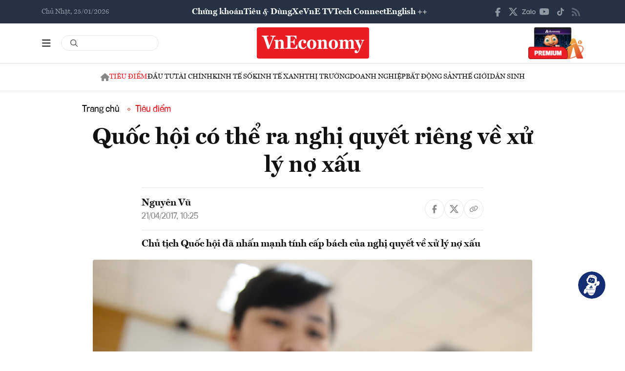

--- FILE ---
content_type: text/html; charset=utf-8
request_url: https://vneconomy.vn/quoc-hoi-co-the-ra-nghi-quyet-rieng-ve-xu-ly-no-xau.htm
body_size: 24291
content:
<!DOCTYPE html>
<html lang="vi">

<head>
    <meta http-equiv="content-type" content="text/html;charset=UTF-8">
    <meta charset="utf-8">
    <meta http-equiv="X-UA-Compatible" content="IE=edge">
    <meta name="viewport" content="width=device-width, initial-scale=1">

    
<!-- Basic SEO Meta Tags -->
<title>Qu&#x1ED1;c h&#x1ED9;i c&#xF3; th&#x1EC3; ra ngh&#x1ECB; quy&#x1EBF;t ri&#xEA;ng v&#x1EC1; x&#x1EED; l&#xFD; n&#x1EE3; x&#x1EA5;u - VnEconomy</title>
<meta name="description" content="Ch&#x1EE7; t&#x1ECB;ch Qu&#x1ED1;c h&#x1ED9;i &#x111;&#xE3; nh&#x1EA5;n m&#x1EA1;nh t&#xED;nh c&#x1EA5;p b&#xE1;ch c&#x1EE7;a ngh&#x1ECB; quy&#x1EBF;t v&#x1EC1; x&#x1EED; l&#xFD; n&#x1EE3; x&#x1EA5;u">
<meta name="keywords" content="th&#xF4;ng tin kinh t&#x1EBF; Vi&#x1EC7;t Nam,t&#xE0;i ch&#xED;nh,th&#x1ECB; tr&#x1B0;&#x1EDD;ng ch&#x1EE9;ng kho&#xE1;n,vnindex,hose,ch&#xED;nh s&#xE1;ch v&#x129; m&#xF4;,tin kinh t&#x1EBF;,b&#x1EA5;t &#x111;&#x1ED9;ng s&#x1EA3;n,d&#x1EF1; &#xE1;n &#x111;&#x1EA7;u t&#x1B0;,ng&#xE2;n h&#xE0;ng,s&#x1ED1; li&#x1EC7;u kinh t&#x1EBF; v&#x129; m&#xF4;,&#x111;&#x1EA7;u t&#x1B0;,kinh t&#x1EBF; s&#x1ED1;">
<meta name="author" content="Nguy&#xEA;n V&#x169;">
<link rel="canonical" href="https://vneconomy.vn/quoc-hoi-co-the-ra-nghi-quyet-rieng-ve-xu-ly-no-xau.htm">

<!-- Open Graph / Facebook -->
    <meta property="og:type" content="article">
    <meta property="og:url" content="https://vneconomy.vn/quoc-hoi-co-the-ra-nghi-quyet-rieng-ve-xu-ly-no-xau.htm">
    <meta property="og:title" content="Qu&#x1ED1;c h&#x1ED9;i c&#xF3; th&#x1EC3; ra ngh&#x1ECB; quy&#x1EBF;t ri&#xEA;ng v&#x1EC1; x&#x1EED; l&#xFD; n&#x1EE3; x&#x1EA5;u">
    <meta property="og:description" content="Ch&#x1EE7; t&#x1ECB;ch Qu&#x1ED1;c h&#x1ED9;i &#x111;&#xE3; nh&#x1EA5;n m&#x1EA1;nh t&#xED;nh c&#x1EA5;p b&#xE1;ch c&#x1EE7;a ngh&#x1ECB; quy&#x1EBF;t v&#x1EC1; x&#x1EED; l&#xFD; n&#x1EE3; x&#x1EA5;u">
    <meta property="og:image" content="https://media.vneconomy.vn/1200x630/images/upload/2021/04/20/0-78b1f.jpg">
    <meta property="og:image:alt" content="N&#x1EBF;u &#x111;&#x1B0;&#x1EE3;c U&#x1EF7; ban Th&#x1B0;&#x1EDD;ng v&#x1EE5; Qu&#x1ED1;c h&#x1ED9;i &#x111;&#x1ED3;ng &#xFD;, d&#x1EF1; &#xE1;n Lu&#x1EAD;t S&#x1EED;a &#x111;&#x1ED5;i, b&#x1ED5; sung m&#x1ED9;t s&#x1ED1; &#x111;i&#x1EC1;u c&#x1EE7;a Lu&#x1EAD;t C&#xE1;c t&#x1ED5; ch&#x1EE9;c t&#xED;n d&#x1EE5;ng v&#xE0; d&#x1EF1; th&#x1EA3;o ngh&#x1ECB; quy&#x1EBF;t v&#x1EC1; x&#x1EED; l&#xFD; n&#x1EE3; x&#x1EA5;u s&#x1EBD; &#x111;&#x1B0;&#x1EE3;c tr&#xEC;nh Qu&#x1ED1;c h&#x1ED9;i xem x&#xE9;t t&#x1EA1;i k&#x1EF3; h&#x1ECD;p th&#x1EE9; ba.">
    <meta property="og:image:width" content="1200">
    <meta property="og:image:height" content="630">
    <meta property="og:site_name" content="VnEconomy">
    <meta property="og:locale" content="vi_VN">
                <meta property="fb:app_id" content="1763111483948312">
        <meta property="article:author" content="Nguy&#xEA;n V&#x169;">
        <meta property="article:published_time" content="2017-04-21T10:25:13Z">
        <meta property="article:modified_time" content="2017-04-21T10:25:13Z">
        <meta property="article:section" content="Ti&#xEA;u &#x111;i&#x1EC3;m">
        <meta property="article:tag" content="Ti&#xEA;u &#x111;i&#x1EC3;m">
            <meta property="article:publisher" content="https://www.facebook.com/vneconomy.vn">

<!-- Twitter Card -->
    <meta name="twitter:card" content="summary_large_image">
    <meta name="twitter:url" content="https://vneconomy.vn/quoc-hoi-co-the-ra-nghi-quyet-rieng-ve-xu-ly-no-xau.htm">
    <meta name="twitter:title" content="Qu&#x1ED1;c h&#x1ED9;i c&#xF3; th&#x1EC3; ra ngh&#x1ECB; quy&#x1EBF;t ri&#xEA;ng v&#x1EC1; x&#x1EED; l&#xFD; n&#x1EE3; x&#x1EA5;u">
    <meta name="twitter:description" content="Ch&#x1EE7; t&#x1ECB;ch Qu&#x1ED1;c h&#x1ED9;i &#x111;&#xE3; nh&#x1EA5;n m&#x1EA1;nh t&#xED;nh c&#x1EA5;p b&#xE1;ch c&#x1EE7;a ngh&#x1ECB; quy&#x1EBF;t v&#x1EC1; x&#x1EED; l&#xFD; n&#x1EE3; x&#x1EA5;u">
    <meta name="twitter:image" content="https://media.vneconomy.vn/1200x630/images/upload/2021/04/20/0-78b1f.jpg">
                <meta name="twitter:site" content="@vneconomy">
                <meta name="twitter:creator" content="@vneconomy">

<!-- Additional SEO Meta Tags -->
        <meta name="article:published_time" content="2017-04-21T10:25:13Z">
        <meta name="article:modified_time" content="2017-04-21T10:25:13Z">

<!-- Schema.org structured data -->
        <script type="application/ld+json">
        {
          "@context": "https://schema.org",
          "@graph": [
            {
              "@type": "NewsArticle",
              "@id": "https://vneconomy.vn/quoc-hoi-co-the-ra-nghi-quyet-rieng-ve-xu-ly-no-xau.htm#newsarticle",
              "url": "https://vneconomy.vn/quoc-hoi-co-the-ra-nghi-quyet-rieng-ve-xu-ly-no-xau.htm",
              "headline": "Qu&#x1ED1;c h&#x1ED9;i c&#xF3; th&#x1EC3; ra ngh&#x1ECB; quy&#x1EBF;t ri&#xEA;ng v&#x1EC1; x&#x1EED; l&#xFD; n&#x1EE3; x&#x1EA5;u - VnEconomy",
              "description": "Ch&#x1EE7; t&#x1ECB;ch Qu&#x1ED1;c h&#x1ED9;i &#x111;&#xE3; nh&#x1EA5;n m&#x1EA1;nh t&#xED;nh c&#x1EA5;p b&#xE1;ch c&#x1EE7;a ngh&#x1ECB; quy&#x1EBF;t v&#x1EC1; x&#x1EED; l&#xFD; n&#x1EE3; x&#x1EA5;u",
              "keywords": "th&#xF4;ng tin kinh t&#x1EBF; Vi&#x1EC7;t Nam,t&#xE0;i ch&#xED;nh,th&#x1ECB; tr&#x1B0;&#x1EDD;ng ch&#x1EE9;ng kho&#xE1;n,vnindex,hose,ch&#xED;nh s&#xE1;ch v&#x129; m&#xF4;,tin kinh t&#x1EBF;,b&#x1EA5;t &#x111;&#x1ED9;ng s&#x1EA3;n,d&#x1EF1; &#xE1;n &#x111;&#x1EA7;u t&#x1B0;,ng&#xE2;n h&#xE0;ng,s&#x1ED1; li&#x1EC7;u kinh t&#x1EBF; v&#x129; m&#xF4;,&#x111;&#x1EA7;u t&#x1B0;,kinh t&#x1EBF; s&#x1ED1;",
              "articleSection": "Ti&#xEA;u &#x111;i&#x1EC3;m",
              "datePublished": "2017-04-21T10:25:13Z",
              "dateModified": "2017-04-21T10:25:13Z",
              "author": {
                "@type": "Person",
                "name": "Nguy&#xEA;n V&#x169;"
              },
              "publisher": {
                "@type": "Organization",
                "@id": "https://vneconomy.vn/",
                "name": "VnEconomy",
                "url": "https://vneconomy.vn/",
                "logo": {
                  "@type": "ImageObject",
                  "url": "https://premedia.vneconomy.vn/statics/main-site-v2/img-fix/branding/logo-footer.svg?v=202510292357"
                }
              },
              "image": {
                "@type": "ImageObject",
                "@id": "https://media.vneconomy.vn/1200x630/images/upload/2021/04/20/0-78b1f.jpg",
                "url": "https://media.vneconomy.vn/1200x630/images/upload/2021/04/20/0-78b1f.jpg",
                "width": 1200,
                "height": 630
              },
              "thumbnailUrl": "https://media.vneconomy.vn/1200x630/images/upload/2021/04/20/0-78b1f.jpg",
              "inLanguage": "vi",
              "isAccessibleForFree": true,
              "copyrightHolder": {
                "@type": "Organization",
                "@id": "https://vneconomy.vn/",
                "name": "VnEconomy"
              },
              "mainEntityOfPage": {
                "@type": "WebPage",
                "@id": "https://vneconomy.vn/quoc-hoi-co-the-ra-nghi-quyet-rieng-ve-xu-ly-no-xau.htm"
              }
            },
            {
              "@type": "Organization",
              "@id": "https://vneconomy.vn/",
              "name": "VnEconomy",
              "url": "https://vneconomy.vn/",
              "logo": {
                "@type": "ImageObject",
                    "url": "https://premedia.vneconomy.vn/statics/main-site-v2/img-fix/branding/logo-footer.svg?v=202510292357",
                "width": 231,
                "height": 64
              },
              "sameAs": [
                "https://www.facebook.com/vneconomy.vn",
                "https://www.youtube.com/@vneconomymedia5190",
                "https://twitter.com/vneconomy"
              ]
            },
            {
              "@type": "BreadcrumbList",
              "itemListElement": [
                {
                  "@type": "ListItem",
                  "position": 1,
                  "name": "Trang chủ",
                  "item": {
                    "@type": "WebPage",
                    "@id": "https://vneconomy.vn/",
                    "name": "Trang chủ"
                  }
                },
                {
                  "@type": "ListItem",
                  "position": 2,
                  "name": "Ti&#xEA;u &#x111;i&#x1EC3;m",
                  "item": {
                    "@type": "WebPage",
                    "@id": "/tieu-diem.htm",
                    "name": "Ti&#xEA;u &#x111;i&#x1EC3;m"
                  }
                },
                {
                  "@type": "ListItem",
                  "position": 3,
                  "name": "Qu&#x1ED1;c h&#x1ED9;i c&#xF3; th&#x1EC3; ra ngh&#x1ECB; quy&#x1EBF;t ri&#xEA;ng v&#x1EC1; x&#x1EED; l&#xFD; n&#x1EE3; x&#x1EA5;u - VnEconomy",
                  "item": {
                    "@type": "WebPage",
                    "@id": "https://vneconomy.vn/quoc-hoi-co-the-ra-nghi-quyet-rieng-ve-xu-ly-no-xau.htm",
                    "name": "Qu&#x1ED1;c h&#x1ED9;i c&#xF3; th&#x1EC3; ra ngh&#x1ECB; quy&#x1EBF;t ri&#xEA;ng v&#x1EC1; x&#x1EED; l&#xFD; n&#x1EE3; x&#x1EA5;u - VnEconomy"
                  }
                }
              ]
            }
          ]
        }
        </script>

    <link rel="icon" type="image/x-icon" href="https://premedia.vneconomy.vn/statics/main-site-v2/favicon.ico?v=202510292357">

<meta name="robots" content="max-image-preview:large">
    <meta name="robots" content="INDEX,FOLLOW,ALL">
<meta name="copyright" content="Copyright © 2017 by VNEconomy">
<meta name="resource-type" content="Document">
<meta name="distribution" content="Global">
<meta name="GENERATOR" content="VNEconomy">
<meta name="Language" content="vi">
<meta name="REVISIT-AFTER" content="1 DAYS">
<meta name="RATING" content="GENERAL">

<link rel="dns-prefetch" href="//fonts.googleapis.com">
<link rel="dns-prefetch" href="//media.vneconomy.vn">
<link rel="dns-prefetch" href="//www.google.com">
<link rel="dns-prefetch" href="//www.googletagmanager.com">
<link rel="dns-prefetch" href="//plausible.io">
<link rel="dns-prefetch" href="//sdk.moneyoyo.com">
<link rel="dns-prefetch" href="//x.com">
<link rel="dns-prefetch" href="//zalo.me">
<link rel="dns-prefetch" href="//www.youtube.com">
<link rel="dns-prefetch" href="//www.tiktok.com">
<link rel="dns-prefetch" href="//trade.kafi.vn">
<link rel="dns-prefetch" href="//hemera.vn">

<!-- Preconnect -->
<link rel="preconnect" href="https://media.vneconomy.vn" crossorigin>
<link rel="preconnect" href="https://en.vneconomy.vn" crossorigin>
<link rel="preconnect" href="https://premium.vneconomy.vn" crossorigin>
<link rel="preconnect" href="https://premedia.vneconomy.vn" crossorigin>

<!-- Font CSS with display=swap -->
<link href="https://fonts.googleapis.com/css2?family=Plus+Jakarta+Sans:ital,wght@0,200..800;1,200..800&family=Sora:wght@100..800&family=Source+Code+Pro:ital,wght@0,200..900;1,200..900&display=swap" rel="stylesheet">

<!-- 2. Preload font cần thiết (giảm FOIT/FOUT) -->

<!-- Preload critical CSS -->
<link rel="preload" as="style" href="https://premedia.vneconomy.vn/statics/main-site-v2/vendor/bootstrap.min.css?v=202510292357">
<link rel="preload" as="style" href="https://premedia.vneconomy.vn/statics/main-site-v2/style/main-client.css?v=202510292357">

<!-- Defer non-critical CSS -->
<link rel="stylesheet" type="text/css" href="https://premedia.vneconomy.vn/statics/main-site-v2/vendor/bootstrap.min.css?v=202510292357" media="print" onload="this.media='all'">
<link rel="stylesheet" type="text/css" href="https://premedia.vneconomy.vn/statics/main-site-v2/vendor/BeerSlider.css?v=202510292357" media="print" onload="this.media='all'">
<link rel="stylesheet" type="text/css" href="https://premedia.vneconomy.vn/statics/main-site-v2/vendor/swiper.min.css?v=202510292357" media="print" onload="this.media='all'">
<link rel="stylesheet" type="text/css" href="https://premedia.vneconomy.vn/statics/main-site-v2/style/main-client.css?v=202510292357" media="print" onload="this.media='all'">
<link rel="stylesheet" type="text/css" href="https://premedia.vneconomy.vn/statics/main-site-v2/css/responsive-image.css?v=202510292357" media="print" onload="this.media='all'">
<link rel="stylesheet" type="text/css" href="https://premedia.vneconomy.vn/statics/main-site-v2/custom.css?v=202510292357" media="print" onload="this.media='all'">

<!-- Fallback for no-JS -->
<noscript>
    <link rel="stylesheet" type="text/css" href="https://premedia.vneconomy.vn/statics/main-site-v2/vendor/bootstrap.min.css?v=202510292357">
    <link rel="stylesheet" type="text/css" href="https://premedia.vneconomy.vn/statics/main-site-v2/vendor/BeerSlider.css?v=202510292357">
    <link rel="stylesheet" type="text/css" href="https://premedia.vneconomy.vn/statics/main-site-v2/vendor/swiper.min.css?v=202510292357">
    <link rel="stylesheet" type="text/css" href="https://premedia.vneconomy.vn/statics/main-site-v2/style/main-client.css?v=202510292357">
    <link rel="stylesheet" type="text/css" href="https://premedia.vneconomy.vn/statics/main-site-v2/css/responsive-image.css?v=202510292357">
    <link rel="stylesheet" type="text/css" href="https://premedia.vneconomy.vn/statics/main-site-v2/custom.css?v=202510292357">
</noscript>


    
    
        <link rel="stylesheet" type="text/css" href="https://media.vneconomy.vn/common/css/vneconomyqc.css">
    

    <script defer data-domain="vneconomy.vn" src="/js/script.manual.outbound-links.pageview-props.tagged-events.js" data-original-src="https://tracking.vneconomy.vn/js/script.manual.outbound-links.pageview-props.tagged-events.js" data-rewritten-by="vneconomy-proxy"></script>
    <script>window.plausible = window.plausible || function () { (window.plausible.q = window.plausible.q || []).push(arguments) }</script>

    <!-- Google tag (gtag.js) -->
<script async src="https://www.googletagmanager.com/gtag/js?id=G-21FXLJLDS4"></script>
<script>
    window.dataLayer = window.dataLayer || [];
    function gtag(){dataLayer.push(arguments);}
    gtag('js', new Date());

    gtag('config', 'G-21FXLJLDS4');
</script>

    <script type="text/javascript">
        var ParentZoneUrl = '/tieu-diem.htm';
        var ZoneUrl = '/tieu-diem.htm';
    </script>
<link rel="stylesheet" type="text/css" href="/proxy-css/proxy-inject.css" data-injected-by="vneconomy-proxy" data-injected-position="head"></head>

<body>
    <div class="wrap wrap ct-padding-mobile ct-page-detail">
        <header class="site-header">
            <div class="header-top_uptop" style="background-color: #263145;">
                <div class="container">
                    <div class="top-uptop_wapper">
                        <div class="uptop-date">
                            <p>
                                Ch&#x1EE7; Nh&#x1EAD;t, 25/01/2026
                            </p>
                        </div>
                        <div class="uptop-menu">
                            <ul>
                                <li><a href="/chung-khoan.htm">Chứng khoán</a></li>
                                <li><a href="/tieu-dung.htm">Tiêu & Dùng</a></li>
                                <li><a target="_blank" href="/automotive/">Xe</a></li>
                                <li><a href="/video.htm">VnE TV </a></li>
                                <li><a target="_blank" href="/techconnect/">Tech Connect</a></li>
                                <li><a target="_blank" href="https://en.vneconomy.vn/">English ++</a></li>
                            </ul>
                        </div>
                        <div class="uptop-social">
                            <ul>
                                <li>
                                    <a href="https://www.facebook.com/vneconomy.vn" target="_blank">
                                        <img src="https://premedia.vneconomy.vn/statics/main-site-v2/img-fix/icon/icon-top-facebook.svg?v=202510292357" alt="Facebook">
                                    </a>
                                </li>
                                <li>
                                    <a href="https://twitter.com/vneconomy" target="_blank">
                                        <img src="https://premedia.vneconomy.vn/statics/main-site-v2/img-fix/icon/icon-top-x.svg?v=202510292357" alt="Twitter">
                                    </a>
                                </li>
                                <li>
                                    <a href="https://zalo.me/88671462163361793" target="_blank">
                                        <img src="https://premedia.vneconomy.vn/statics/main-site-v2/img-fix/icon/icon-top-zalo.svg?v=202510292357" alt="Zalo">
                                    </a>
                                </li>
                                <li>
                                    <a href="https://www.youtube.com/@vneconomymedia5190/videos" target="_blank">
                                        <img src="https://premedia.vneconomy.vn/statics/main-site-v2/img-fix/icon/icon-top-youtube.svg?v=202510292357" alt="YouTube">
                                    </a>
                                </li>
                                <li>
                                    <a href="https://www.tiktok.com/@vneconomy.vn" target="_blank">
                                        <img src="https://premedia.vneconomy.vn/statics/main-site-v2/img-fix/icon/icon-top-tiktok.svg?v=202510292357" alt="TikTok">
                                    </a>
                                </li>
                                <li>
                                    <a title="RSS" href="/rss.html" target="_blank">
                                        <img style="height: 17px;" src="https://premedia.vneconomy.vn/statics/main-site-v2/img-fix/icon/icon-rss.svg?v=202510292357" alt="RSS">
                                    </a>
                                </li>
                            </ul>
                            <div class="icon-mobile-social">
                                <img src="https://premedia.vneconomy.vn/statics/main-site-v2/img-fix/icon/share-nodes.svg?v=202510292357" alt="Chia sẻ">
                            </div>
                        </div>
                    </div>
                </div>
            </div>
            <div class="header-main">
	<div class="container">
		<div class="flex-header-main">
				<div class="header-main-left">
					<!-- Main layout left section -->
					<div class="header-main-left_bar">
						<div class="btn-bar">
							<svg width="18" height="15" viewbox="0 0 18 15" fill="none" xmlns="http://www.w3.org/2000/svg">
								<path d="M0 0.9375C0 0.429688 0.390625 0 0.9375 0H16.5625C17.0703 0 17.5 0.429688 17.5 0.9375C17.5 1.48438 17.0703 1.875 16.5625 1.875H0.9375C0.390625 1.875 0 1.48438 0 0.9375ZM0 7.1875C0 6.67969 0.390625 6.25 0.9375 6.25H16.5625C17.0703 6.25 17.5 6.67969 17.5 7.1875C17.5 7.73438 17.0703 8.125 16.5625 8.125H0.9375C0.390625 8.125 0 7.73438 0 7.1875ZM17.5 13.4375C17.5 13.9844 17.0703 14.375 16.5625 14.375H0.9375C0.390625 14.375 0 13.9844 0 13.4375C0 12.9297 0.390625 12.5 0.9375 12.5H16.5625C17.0703 12.5 17.5 12.9297 17.5 13.4375Z" fill="#111111"></path>
							</svg>
						</div>
						<div class="icon-bar-mobile">
							<img src="https://premedia.vneconomy.vn/statics/main-site-v2/img-fix/icon/icon-menu-mobile.svg?v=202510292357" alt="Menu">
						</div>
						<div class="btn-close-bar">
							<svg width="20" height="20" viewbox="0 0 20 20" fill="none" xmlns="http://www.w3.org/2000/svg">
								<path d="M17.4844 18.8906L9.75 11.0977L1.95703 18.8906C1.60547 19.2422 1.01953 19.2422 0.609375 18.8906C0.257812 18.4805 0.257812 17.8945 0.609375 17.543L8.40234 9.75L0.609375 2.01562C0.257812 1.66406 0.257812 1.07812 0.609375 0.667969C1.01953 0.316406 1.60547 0.316406 1.95703 0.667969L9.75 8.46094L17.4844 0.667969C17.8359 0.316406 18.4219 0.316406 18.832 0.667969C19.1836 1.07812 19.1836 1.66406 18.832 2.01562L11.0391 9.75L18.832 17.543C19.1836 17.8945 19.1836 18.4805 18.832 18.8906C18.4219 19.2422 17.8359 19.2422 17.4844 18.8906Z" fill="#111111"></path>
							</svg>
						</div>
					</div>
					<div class="header-main-left_search">
						<div class="form-search-header-wrap">
							<a href="javascript:;" class="btn-search-header" id="btn-search-header-main2" onclick="gotoSearch(event)" title="Tìm kiếm">
								<svg class="search" width="19" height="19" viewbox="0 0 19 19" fill="none" xmlns="http://www.w3.org/2000/svg">
									<path d="M12.9375 7.5625C12.9375 5.55859 11.8477 3.73047 10.125 2.71094C8.36719 1.69141 6.22266 1.69141 4.5 2.71094C2.74219 3.73047 1.6875 5.55859 1.6875 7.5625C1.6875 9.60156 2.74219 11.4297 4.5 12.4492C6.22266 13.4688 8.36719 13.4688 10.125 12.4492C11.8477 11.4297 12.9375 9.60156 12.9375 7.5625ZM11.8477 13.3281C10.582 14.3125 9 14.875 7.3125 14.875C3.26953 14.875 0 11.6055 0 7.5625C0 3.55469 3.26953 0.25 7.3125 0.25C11.3203 0.25 14.625 3.55469 14.625 7.5625C14.625 9.28516 14.0273 10.8672 13.043 12.1328L17.7539 16.8086C18.0703 17.1602 18.0703 17.6875 17.7539 18.0039C17.4023 18.3555 16.875 18.3555 16.5586 18.0039L11.8477 13.3281Z" fill="#555555"></path>
								</svg>
							</a>
							<input type="text" class="form-control rounded-pill form-search-header input-search" id="input-search-header-main-desktop">
						</div>
					</div>
				</div>

				<div class="header-main-event">
					<div class="logo-event">
					</div>
				</div>
				<div class="header-main-center">
						<h5 class="logo">
							<p class="logo-bg">
								<a title="VnEconomy - Tạp chí Kinh tế Việt Nam" href="/">
									<img alt="VnEconomy - Nhịp sống Kinh tế Việt Nam và Thế giới" src="/img-fix/branding/logo-footer.svg">
								</a>
							</p>
							<p class="logo-outline"><img alt="VnEconomy - Nhịp sống Kinh tế Việt Nam và Thế giới" src="/img-fix/branding/logo-VnEconomy.svg"></p>
						</h5>
				</div>

			<div class="header-main-right">
					<!-- Premium button for main layout -->
					<div class="user-login">
						<a title="Đặt mua ấn phẩm" target="_blank" href="https://premium.vneconomy.vn/">
							<img src="https://premedia.vneconomy.vn/statics/main-site-v2/img-fix/elements/premium_button.png?v=202510292357" alt="Đặt mua ấn phẩm">
						</a>
					</div>
			</div>
		</div>
	</div>

	<!-- Mega menu -->
	
<div class="popup-header-menu-main v01">
    <div class="container">
        <div class="layout-header-menu-main">
            <div class="sidebar-header-menu-main">
                <div class="mb-48">
                    <div class="title-menu-header">
                        <h3 class="name" title="Các trang khác">Các trang khác</h3>
                    </div>
                    <div class="main-menu-header">
                        <ul class="flex-menu-page">
                            <li><a title="Chứng khoán" href="/chung-khoan.htm" class="name-menu-page">Chứng khoán</a></li>
                            <li><a title="Tiêu & Dùng" href="/tieu-dung.htm" class="name-menu-page">Tiêu & Dùng</a></li>
                            <li><a title="Automotive" href="/automotive/" class="name-menu-page">Xe</a></li>
                            <li><a title="VnE TV" href="/video.htm" class="name-menu-page">VnE TV</a></li>
                            <li><a title="Tech Connect" href="/techconnect/" class="name-menu-page">Tech Connect</a></li>
                            <li><a title="English ++" target="_blank" href="https://en.vneconomy.vn/" target="_blank" class="name-menu-page">English ++</a></li>
                            <li><a title="Ấn phẩm" target="_blank" href="https://premium.vneconomy.vn/" class="name-menu-page">Ấn phẩm</a></li>
                        </ul>
                    </div>
                </div>
                <div class="mb-48">
                    <div class="title-menu-header">
                        <h3 class="name" title="Multimedia">Multimedia</h3>
                    </div>
                    <div class="main-menu-header">
                        <div class="flex-item-multimedia">
                            <div class="item-multimedia">
                                <a href="javascript:;" class="layout-item-multimedia" title="Ảnh">
                                    <span class="icon">
                                        <img src="https://premedia.vneconomy.vn/statics/main-site-v2/img-fix/elements/icon-multimedia-camera.svg?v=202510292357" alt="Biểu tượng ảnh">
                                    </span>
                                    <span class="text">Ảnh</span>
                                </a>
                            </div>
                            <div class="item-multimedia">
                                <a href="/emagazine.htm" class="layout-item-multimedia" title="eMagazine">
                                    <span class="icon">
                                        <img src="https://premedia.vneconomy.vn/statics/main-site-v2/img-fix/elements/icon-multimedia-emagazine.svg?v=202510292357" alt="Biểu tượng eMagazine">
                                    </span>
                                    <span class="text">eMagazine</span>
                                </a>
                            </div>
                            <div class="item-multimedia">
                                <a href="javascript:;" class="layout-item-multimedia" title="Podcast">
                                    <span class="icon">
                                        <img src="https://premedia.vneconomy.vn/statics/main-site-v2/img-fix/elements/icon-multimedia-podcast.svg?v=202510292357" alt="Biểu tượng Podcast">
                                    </span>
                                    <span class="text">Podcast</span>
                                </a>
                            </div>
                            <div class="item-multimedia">
                                <a href="/infographics.htm" class="layout-item-multimedia" title="Infographics">
                                    <span class="icon">
                                        <img src="https://premedia.vneconomy.vn/statics/main-site-v2/img-fix/elements/icon-multimedia-infographics.svg?v=202510292357" alt="Biểu tượng Infographics">
                                    </span>
                                    <span class="text">Infographics</span>
                                </a>
                            </div>
                            <div class="item-multimedia">
                                <a href="javascript:;" class="layout-item-multimedia" title="Quizz">
                                    <span class="icon">
                                        <img src="https://premedia.vneconomy.vn/statics/main-site-v2/img-fix/elements/icon-multimedia-quizz.svg?v=202510292357" alt="Biểu tượng Quizz">
                                    </span>
                                    <span class="text">Quizz</span>
                                </a>
                            </div>
                            <div class="item-multimedia">
                                <a href="javascript:;" class="layout-item-multimedia" title="Interactive">
                                    <span class="icon">
                                        <img src="https://premedia.vneconomy.vn/statics/main-site-v2/img-fix/elements/icon-multimedia-interactive.svg?v=202510292357" alt="Biểu tượng Interactive">
                                    </span>
                                    <span class="text">Interactive</span>
                                </a>
                            </div>
                        </div>
                    </div>
                </div>
                <div class="mb-48">
                    <div class="title-menu-header">
                        <h3 class="name" title="Liên hệ">Liên hệ</h3>
                    </div>
                    <div class="main-menu-header">
                        <div class="flex-item-contact">
                            <div class="item-contact">
                                <a href="javascript:;" title="Tòa soạn">
                                    <span class="icon">
                                        <img src="https://premedia.vneconomy.vn/statics/main-site-v2/img-fix/elements/icon-contact-envelope.svg?v=202510292357" alt="Biểu tượng tòa soạn">
                                    </span>
                                    <span class="text">Tòa soạn</span>
                                </a>
                            </div>
                            <div class="item-contact">
                                <a href="/lien-he/quang-cao" title="Quảng cáo">
                                    <span class="icon">
                                        <img src="https://premedia.vneconomy.vn/statics/main-site-v2/img-fix/elements/icon-contact-qc.svg?v=202510292357" alt="Biểu tượng quảng cáo">
                                    </span>
                                    <span class="text">Quảng cáo</span>
                                </a>
                            </div>
                        </div>
                    </div>
                </div>
                <div>
                    <div class="title-menu-header">
                        <h3 class="name" title="Theo dõi VnEconomy trên mạng xã hội">Theo dõi VnEconomy trên</h3>
                    </div>
                    <div class="main-menu-header">
                        <div class="flex-follow-mxh">
                            <a href="https://www.facebook.com/vneconomy.vn" target="_blank" class="item-follow-mxh">
                                <img src="https://premedia.vneconomy.vn/statics/main-site-v2/img-fix/elements/icon-share-facebook.svg?v=202510292357" alt="Facebook">
                            </a>
                            <a href="https://twitter.com/vneconomy" target="_blank" class="item-follow-mxh">
                                <img src="https://premedia.vneconomy.vn/statics/main-site-v2/img-fix/elements/icon-share-twitter.svg?v=202510292357" alt="Twitter">
                            </a>
                            <a href="https://zalo.me/88671462163361793" target="_blank" class="item-follow-mxh">
                                <img src="https://premedia.vneconomy.vn/statics/main-site-v2/img-fix/elements/icon-share-zalo.svg?v=202510292357" alt="Zalo">
                            </a>
                            <a href="https://www.youtube.com/@vneconomymedia5190/videos" target="_blank" class="item-follow-mxh">
                                <img src="https://premedia.vneconomy.vn/statics/main-site-v2/img-fix/elements/icon-share-youtube.svg?v=202510292357" alt="YouTube">
                            </a>
                            <a href="https://www.tiktok.com/@vneconomy.vn" target="_blank" class="item-follow-mxh">
                                <img src="https://premedia.vneconomy.vn/statics/main-site-v2/img-fix/elements/icon-share-tiktok.svg?v=202510292357" alt="TikTok">
                            </a>
                        </div>
                    </div>
                </div>
            </div>
            <div class="main-header-menu-main">
                <div class="form-search-header-wrap">
                    <a href="javascript:;" class="btn-search-header" id="btn-search-header-main2" onclick="gotoSearch(event)" title="Tìm kiếm">
                        <svg class="search" width="19" height="19" viewbox="0 0 19 19" fill="none" xmlns="http://www.w3.org/2000/svg">
                            <path d="M12.9375 7.5625C12.9375 5.55859 11.8477 3.73047 10.125 2.71094C8.36719 1.69141 6.22266 1.69141 4.5 2.71094C2.74219 3.73047 1.6875 5.55859 1.6875 7.5625C1.6875 9.60156 2.74219 11.4297 4.5 12.4492C6.22266 13.4688 8.36719 13.4688 10.125 12.4492C11.8477 11.4297 12.9375 9.60156 12.9375 7.5625ZM11.8477 13.3281C10.582 14.3125 9 14.875 7.3125 14.875C3.26953 14.875 0 11.6055 0 7.5625C0 3.55469 3.26953 0.25 7.3125 0.25C11.3203 0.25 14.625 3.55469 14.625 7.5625C14.625 9.28516 14.0273 10.8672 13.043 12.1328L17.7539 16.8086C18.0703 17.1602 18.0703 17.6875 17.7539 18.0039C17.4023 18.3555 16.875 18.3555 16.5586 18.0039L11.8477 13.3281Z" fill="#555555"></path>
                        </svg>
                    </a>
                    <input type="text" class="form-control rounded-pill form-search-header input-search" id="input-search">
                </div>
                <div class="title-menu-header">
                    <h3 class="name" title="Chuyên mục">Chuyên mục</h3>
                </div>
                <div class="grid-category-menu">
                        <div class="box-category-menu ">
                            <div class="flex-title-category-menu">
                                <div class="icon-nav-mobile">
                                    <img src="https://premedia.vneconomy.vn/statics/main-site-v2/img-fix/elements/icon-chevron-down.svg?v=202510292357" alt="Chuyên mục">
                                </div>
                                <h3 class="name-category-menu">
                                    <a href="/kinh-te-xanh.htm" title="Kinh t&#x1EBF; xanh">Kinh t&#x1EBF; xanh</a>
                                </h3>
                            </div>
                                <ul class="list-menu-child-category">
                                        <li><a href="/chuyen-dong-xanh.htm" title="Chuy&#x1EC3;n &#x111;&#x1ED9;ng xanh">Chuy&#x1EC3;n &#x111;&#x1ED9;ng xanh</a></li>
                                        <li><a href="/phap-ly-kinh-te-xanh.htm" title="Ph&#xE1;p l&#xFD;">Ph&#xE1;p l&#xFD;</a></li>
                                        <li><a href="/thuong-hieu-xanh.htm" title="Th&#x1B0;&#x1A1;ng hi&#x1EC7;u xanh">Th&#x1B0;&#x1A1;ng hi&#x1EC7;u xanh</a></li>
                                        <li><a href="/dien-dan-kinh-te-xanh.htm" title="Di&#x1EC5;n &#x111;&#xE0;n">Di&#x1EC5;n &#x111;&#xE0;n</a></li>
                                </ul>
                        </div>
                        <div class="box-category-menu open-box no-sub">
                            <div class="flex-title-category-menu">
                                <div class="icon-nav-mobile">
                                    <img src="https://premedia.vneconomy.vn/statics/main-site-v2/img-fix/elements/icon-chevron-down.svg?v=202510292357" alt="Chuyên mục">
                                </div>
                                <h3 class="name-category-menu">
                                    <a href="/tieu-diem.htm" title="Ti&#xEA;u &#x111;i&#x1EC3;m">Ti&#xEA;u &#x111;i&#x1EC3;m</a>
                                </h3>
                            </div>
                        </div>
                        <div class="box-category-menu ">
                            <div class="flex-title-category-menu">
                                <div class="icon-nav-mobile">
                                    <img src="https://premedia.vneconomy.vn/statics/main-site-v2/img-fix/elements/icon-chevron-down.svg?v=202510292357" alt="Chuyên mục">
                                </div>
                                <h3 class="name-category-menu">
                                    <a href="/tai-chinh.htm" title="T&#xE0;i ch&#xED;nh">T&#xE0;i ch&#xED;nh</a>
                                </h3>
                            </div>
                                <ul class="list-menu-child-category">
                                        <li><a href="/tai-chinh-ngan-hang.htm" title="Ng&#xE2;n h&#xE0;ng">Ng&#xE2;n h&#xE0;ng</a></li>
                                        <li><a href="/thi-truong-von-tai-chinh.htm" title="Th&#x1ECB; tr&#x1B0;&#x1EDD;ng v&#x1ED1;n">Th&#x1ECB; tr&#x1B0;&#x1EDD;ng v&#x1ED1;n</a></li>
                                        <li><a href="/thue-tai-chhinh.htm" title="Thu&#x1EBF;">Thu&#x1EBF;</a></li>
                                        <li><a href="/bao-hiem-tai-chinh.htm" title="B&#x1EA3;o hi&#x1EC3;m">B&#x1EA3;o hi&#x1EC3;m</a></li>
                                </ul>
                        </div>
                        <div class="box-category-menu ">
                            <div class="flex-title-category-menu">
                                <div class="icon-nav-mobile">
                                    <img src="https://premedia.vneconomy.vn/statics/main-site-v2/img-fix/elements/icon-chevron-down.svg?v=202510292357" alt="Chuyên mục">
                                </div>
                                <h3 class="name-category-menu">
                                    <a href="/chung-khoan.htm" title="Ch&#x1EE9;ng kho&#xE1;n">Ch&#x1EE9;ng kho&#xE1;n</a>
                                </h3>
                            </div>
                                <ul class="list-menu-child-category">
                                        <li><a href="/doanh-nghiep-niem-yet.htm" title="Doanh nghi&#x1EC7;p ni&#xEA;m y&#x1EBF;t">Doanh nghi&#x1EC7;p ni&#xEA;m y&#x1EBF;t</a></li>
                                        <li><a href="/thi-truong-chung-khoan.htm" title="Th&#x1ECB; tr&#x1B0;&#x1EDD;ng">Th&#x1ECB; tr&#x1B0;&#x1EDD;ng</a></li>
                                        <li><a href="/dau-tu-chung-khoan.htm" title="&#x110;&#x1EA7;u t&#x1B0;">&#x110;&#x1EA7;u t&#x1B0;</a></li>
                                        <li><a href="/chung-khoan-quoc-te.htm" title="Qu&#x1ED1;c t&#x1EBF;">Qu&#x1ED1;c t&#x1EBF;</a></li>
                                        <li><a href="/khung-phap-ly-chung-khoan.htm" title="Khung ph&#xE1;p l&#xFD;">Khung ph&#xE1;p l&#xFD;</a></li>
                                </ul>
                        </div>
                        <div class="box-category-menu ">
                            <div class="flex-title-category-menu">
                                <div class="icon-nav-mobile">
                                    <img src="https://premedia.vneconomy.vn/statics/main-site-v2/img-fix/elements/icon-chevron-down.svg?v=202510292357" alt="Chuyên mục">
                                </div>
                                <h3 class="name-category-menu">
                                    <a href="/kinh-te-so.htm" title="Kinh t&#x1EBF; s&#x1ED1;">Kinh t&#x1EBF; s&#x1ED1;</a>
                                </h3>
                            </div>
                                <ul class="list-menu-child-category">
                                        <li><a href="/san-pham-thi-truong-kinh-te-so.htm" title="S&#x1EA3;n ph&#x1EA9;m - Th&#x1ECB; tr&#x1B0;&#x1EDD;ng">S&#x1EA3;n ph&#x1EA9;m - Th&#x1ECB; tr&#x1B0;&#x1EDD;ng</a></li>
                                        <li><a href="/tai-san-so.htm" title="T&#xE0;i s&#x1EA3;n s&#x1ED1;">T&#xE0;i s&#x1EA3;n s&#x1ED1;</a></li>
                                        <li><a href="/dich-vu-so.htm" title="D&#x1ECB;ch v&#x1EE5; s&#x1ED1;">D&#x1ECB;ch v&#x1EE5; s&#x1ED1;</a></li>
                                        <li><a href="/start-up.htm" title="Start-up">Start-up</a></li>
                                        <li><a href="/quan-tri-so.htm" title="Qu&#x1EA3;n tr&#x1ECB; s&#x1ED1;">Qu&#x1EA3;n tr&#x1ECB; s&#x1ED1;</a></li>
                                </ul>
                        </div>
                        <div class="box-category-menu open-box no-sub">
                            <div class="flex-title-category-menu">
                                <div class="icon-nav-mobile">
                                    <img src="https://premedia.vneconomy.vn/statics/main-site-v2/img-fix/elements/icon-chevron-down.svg?v=202510292357" alt="Chuyên mục">
                                </div>
                                <h3 class="name-category-menu">
                                    <a href="/dau-tu-ha-tang.htm" title="H&#x1EA1; t&#x1EA7;ng">H&#x1EA1; t&#x1EA7;ng</a>
                                </h3>
                            </div>
                        </div>
                        <div class="box-category-menu ">
                            <div class="flex-title-category-menu">
                                <div class="icon-nav-mobile">
                                    <img src="https://premedia.vneconomy.vn/statics/main-site-v2/img-fix/elements/icon-chevron-down.svg?v=202510292357" alt="Chuyên mục">
                                </div>
                                <h3 class="name-category-menu">
                                    <a href="/dia-oc.htm" title="B&#x1EA5;t &#x111;&#x1ED9;ng s&#x1EA3;n">B&#x1EA5;t &#x111;&#x1ED9;ng s&#x1EA3;n</a>
                                </h3>
                            </div>
                                <ul class="list-menu-child-category">
                                        <li><a href="/chinh-sach-bat-dong-san.htm" title="Ch&#xED;nh s&#xE1;ch">Ch&#xED;nh s&#xE1;ch</a></li>
                                        <li><a href="/thi-truong-bat-dong-san.htm" title="Th&#x1ECB; tr&#x1B0;&#x1EDD;ng">Th&#x1ECB; tr&#x1B0;&#x1EDD;ng</a></li>
                                        <li><a href="/du-an-bat-dong-san.htm" title="D&#x1EF1; &#xE1;n">D&#x1EF1; &#xE1;n</a></li>
                                        <li><a href="/cafe-bds.htm" title="Cafe B&#x110;S">Cafe B&#x110;S</a></li>
                                        <li><a href="/tu-van-bat-dong-san.htm" title="T&#x1B0; v&#x1EA5;n">T&#x1B0; v&#x1EA5;n</a></li>
                                </ul>
                        </div>
                        <div class="box-category-menu ">
                            <div class="flex-title-category-menu">
                                <div class="icon-nav-mobile">
                                    <img src="https://premedia.vneconomy.vn/statics/main-site-v2/img-fix/elements/icon-chevron-down.svg?v=202510292357" alt="Chuyên mục">
                                </div>
                                <h3 class="name-category-menu">
                                    <a href="/thi-truong.htm" title="Th&#x1ECB; tr&#x1B0;&#x1EDD;ng">Th&#x1ECB; tr&#x1B0;&#x1EDD;ng</a>
                                </h3>
                            </div>
                                <ul class="list-menu-child-category">
                                        <li><a href="/thi-truong-xuat-nhap-khau.htm" title="Xu&#x1EA5;t nh&#x1EAD;p kh&#x1EA9;u">Xu&#x1EA5;t nh&#x1EAD;p kh&#x1EA9;u</a></li>
                                        <li><a href="/khung-phap-ly-thi-truong.htm" title="Khung ph&#xE1;p l&#xFD;">Khung ph&#xE1;p l&#xFD;</a></li>
                                        <li><a href="/thi-truong-cong-nghiep.htm" title="C&#xF4;ng nghi&#x1EC7;p">C&#xF4;ng nghi&#x1EC7;p</a></li>
                                        <li><a href="/kin-te-thi-truong.htm" title="Th&#x1ECB; tr&#x1B0;&#x1EDD;ng">Th&#x1ECB; tr&#x1B0;&#x1EDD;ng</a></li>
                                        <li><a href="/thi-truong-nong-san.htm" title="N&#xF4;ng s&#x1EA3;n">N&#xF4;ng s&#x1EA3;n</a></li>
                                </ul>
                        </div>
                        <div class="box-category-menu ">
                            <div class="flex-title-category-menu">
                                <div class="icon-nav-mobile">
                                    <img src="https://premedia.vneconomy.vn/statics/main-site-v2/img-fix/elements/icon-chevron-down.svg?v=202510292357" alt="Chuyên mục">
                                </div>
                                <h3 class="name-category-menu">
                                    <a href="/kinh-te-the-gioi.htm" title="Th&#x1EBF; gi&#x1EDB;i">Th&#x1EBF; gi&#x1EDB;i</a>
                                </h3>
                            </div>
                                <ul class="list-menu-child-category">
                                        <li><a href="/the-gioi-kinh-te.htm" title="Kinh t&#x1EBF;">Kinh t&#x1EBF;</a></li>
                                        <li><a href="/chuyen-dong-kinh-te-the-gioi-24h.htm" title="Chuy&#x1EC3;n &#x111;&#x1ED9;ng 24h">Chuy&#x1EC3;n &#x111;&#x1ED9;ng 24h</a></li>
                                        <li><a href="/kinh-doanh-the-gioi.htm" title="Kinh doanh">Kinh doanh</a></li>
                                </ul>
                        </div>
                        <div class="box-category-menu ">
                            <div class="flex-title-category-menu">
                                <div class="icon-nav-mobile">
                                    <img src="https://premedia.vneconomy.vn/statics/main-site-v2/img-fix/elements/icon-chevron-down.svg?v=202510292357" alt="Chuyên mục">
                                </div>
                                <h3 class="name-category-menu">
                                    <a href="/nhip-cau-doanh-nghiep.htm" title="Doanh nghi&#x1EC7;p">Doanh nghi&#x1EC7;p</a>
                                </h3>
                            </div>
                                <ul class="list-menu-child-category">
                                        <li><a href="/chuyen-dong-doanh-nghiep.htm" title="Chuy&#x1EC3;n &#x111;&#x1ED9;ng">Chuy&#x1EC3;n &#x111;&#x1ED9;ng</a></li>
                                        <li><a href="/doi-thoai-doanh-nghiep.htm" title="&#x110;&#x1ED1;i tho&#x1EA1;i">&#x110;&#x1ED1;i tho&#x1EA1;i</a></li>
                                        <li><a href="/ket-noi-doanh-nghiep.htm" title="K&#x1EBF;t n&#x1ED1;i">K&#x1EBF;t n&#x1ED1;i</a></li>
                                        <li><a href="/doanh-nhan.htm" title="Doanh nh&#xE2;n">Doanh nh&#xE2;n</a></li>
                                        <li><a href="/cong-ty-doanh-nghiep.htm" title="Doanh nghi&#x1EC7;p">Doanh nghi&#x1EC7;p</a></li>
                                </ul>
                        </div>
                        <div class="box-category-menu ">
                            <div class="flex-title-category-menu">
                                <div class="icon-nav-mobile">
                                    <img src="https://premedia.vneconomy.vn/statics/main-site-v2/img-fix/elements/icon-chevron-down.svg?v=202510292357" alt="Chuyên mục">
                                </div>
                                <h3 class="name-category-menu">
                                    <a href="/an-pham.htm" title="&#x1EA4;n ph&#x1EA9;m">&#x1EA4;n ph&#x1EA9;m</a>
                                </h3>
                            </div>
                                <ul class="list-menu-child-category">
                                        <li><a href="/the-guide.htm" title="The Guide">The Guide</a></li>
                                        <li><a href="/tap-chi-kinh-te-viet-nam.htm" title="T&#x1EA1;p ch&#xED; kinh t&#x1EBF; Vi&#x1EC7;t Nam">T&#x1EA1;p ch&#xED; kinh t&#x1EBF; Vi&#x1EC7;t Nam</a></li>
                                        <li><a href="/an-pham-tu-van-va-tieu-dung.htm" title="T&#x1B0; v&#x1EA5;n Ti&#xEA;u &amp; D&#xF9;ng">T&#x1B0; v&#x1EA5;n Ti&#xEA;u &amp; D&#xF9;ng</a></li>
                                </ul>
                        </div>
                        <div class="box-category-menu ">
                            <div class="flex-title-category-menu">
                                <div class="icon-nav-mobile">
                                    <img src="https://premedia.vneconomy.vn/statics/main-site-v2/img-fix/elements/icon-chevron-down.svg?v=202510292357" alt="Chuyên mục">
                                </div>
                                <h3 class="name-category-menu">
                                    <a href="/multimedia.htm" title="Multimedia">Multimedia</a>
                                </h3>
                            </div>
                                <ul class="list-menu-child-category">
                                        <li><a href="/video.htm" title="Video">Video</a></li>
                                        <li><a href="/emagazine.htm" title="eMagazine">eMagazine</a></li>
                                        <li><a href="/infographics.htm" title="Infographics">Infographics</a></li>
                                </ul>
                        </div>
                        <div class="box-category-menu ">
                            <div class="flex-title-category-menu">
                                <div class="icon-nav-mobile">
                                    <img src="https://premedia.vneconomy.vn/statics/main-site-v2/img-fix/elements/icon-chevron-down.svg?v=202510292357" alt="Chuyên mục">
                                </div>
                                <h3 class="name-category-menu">
                                    <a href="/dau-tu.htm" title="&#x110;&#x1EA7;u t&#x1B0;">&#x110;&#x1EA7;u t&#x1B0;</a>
                                </h3>
                            </div>
                                <ul class="list-menu-child-category">
                                        <li><a href="/nha-dau-tu.htm" title="Nh&#xE0; &#x111;&#x1EA7;u t&#x1B0;">Nh&#xE0; &#x111;&#x1EA7;u t&#x1B0;</a></li>
                                        <li><a href="/ha-tang-dau-tu.htm" title="H&#x1EA1; t&#x1EA7;ng">H&#x1EA1; t&#x1EA7;ng</a></li>
                                        <li><a href="/dau-tu-dia-phuong.htm" title="&#x110;&#x1ECB;a ph&#x1B0;&#x1A1;ng">&#x110;&#x1ECB;a ph&#x1B0;&#x1A1;ng</a></li>
                                </ul>
                        </div>
                        <div class="box-category-menu ">
                            <div class="flex-title-category-menu">
                                <div class="icon-nav-mobile">
                                    <img src="https://premedia.vneconomy.vn/statics/main-site-v2/img-fix/elements/icon-chevron-down.svg?v=202510292357" alt="Chuyên mục">
                                </div>
                                <h3 class="name-category-menu">
                                    <a href="/tieu-dung.htm" title="Ti&#xEA;u &amp; D&#xF9;ng">Ti&#xEA;u &amp; D&#xF9;ng</a>
                                </h3>
                            </div>
                                <ul class="list-menu-child-category">
                                        <li><a href="/tieu-dung-du-lich.htm" title="Du l&#x1ECB;ch">Du l&#x1ECB;ch</a></li>
                                        <li><a href="/suc-khoe.htm" title="S&#x1EE9;c kh&#x1ECF;e">S&#x1EE9;c kh&#x1ECF;e</a></li>
                                        <li><a href="/thi-truong-tieu-dung.htm" title="Th&#x1ECB; tr&#x1B0;&#x1EDD;ng">Th&#x1ECB; tr&#x1B0;&#x1EDD;ng</a></li>
                                        <li><a href="/tin-dung.htm" title="S&#x1EF1; ki&#x1EC7;n">S&#x1EF1; ki&#x1EC7;n</a></li>
                                        <li><a href="/dep.htm" title="&#x110;&#x1EB9;p &#x2B;">&#x110;&#x1EB9;p &#x2B;</a></li>
                                        <li><a href="/tieu-dung-giai-tri.htm" title="Gi&#x1EA3;i tr&#xED;">Gi&#x1EA3;i tr&#xED;</a></li>
                                        <li><a href="/nha-tieu-dung.htm" title="Nh&#xE0;">Nh&#xE0;</a></li>
                                        <li><a href="/am-thuc-tieu-dung.htm" title="&#x1EA8;m th&#x1EF1;c">&#x1EA8;m th&#x1EF1;c</a></li>
                                </ul>
                        </div>
                        <div class="box-category-menu open-box no-sub">
                            <div class="flex-title-category-menu">
                                <div class="icon-nav-mobile">
                                    <img src="https://premedia.vneconomy.vn/statics/main-site-v2/img-fix/elements/icon-chevron-down.svg?v=202510292357" alt="Chuyên mục">
                                </div>
                                <h3 class="name-category-menu">
                                    <a href="/cong-nghe-startup.htm" title="C&#xF4;ng ngh&#x1EC7; &amp; Startup">C&#xF4;ng ngh&#x1EC7; &amp; Startup</a>
                                </h3>
                            </div>
                        </div>
                        <div class="box-category-menu ">
                            <div class="flex-title-category-menu">
                                <div class="icon-nav-mobile">
                                    <img src="https://premedia.vneconomy.vn/statics/main-site-v2/img-fix/elements/icon-chevron-down.svg?v=202510292357" alt="Chuyên mục">
                                </div>
                                <h3 class="name-category-menu">
                                    <a href="/dan-sinh.htm" title="D&#xE2;n sinh">D&#xE2;n sinh</a>
                                </h3>
                            </div>
                                <ul class="list-menu-child-category">
                                        <li><a href="/khung-phap-ly-dan-sinh.htm" title="Khung ph&#xE1;p l&#xFD;">Khung ph&#xE1;p l&#xFD;</a></li>
                                        <li><a href="/bao-hiem-dan-sinh.htm" title="B&#x1EA3;o hi&#x1EC3;m">B&#x1EA3;o hi&#x1EC3;m</a></li>
                                        <li><a href="/nhan-luc.htm" title="Nh&#xE2;n l&#x1EF1;c">Nh&#xE2;n l&#x1EF1;c</a></li>
                                        <li><a href="/an-sinh.htm" title="An sinh">An sinh</a></li>
                                        <li><a href="/y-te-dan-sinh.htm" title="Y t&#x1EBF;">Y t&#x1EBF;</a></li>
                                </ul>
                        </div>
                </div>
            </div>
        </div>
    </div>
</div>
</div>
<script src="https://premedia.vneconomy.vn/statics/main-site-v2/js/header.js?v=202510292357"></script>
            <div class="headder-bottom_menu">
    <nav class="list-menu-header">
        <div class="icon-home-mobile">
            <a href="/" title="Trang chủ">
                <svg width="18" height="16" viewbox="0 0 18 16" fill="none" xmlns="http://www.w3.org/2000/svg">
                    <path opacity="0.5" d="M17.9688 8C17.9688 8.5625 17.5 9 16.9688 9H15.9688L16 14C16 14.0938 16 14.1875 16 14.25V14.75C16 15.4688 15.4375 16 14.75 16H14.25C14.1875 16 14.1562 16 14.125 16C14.0938 16 14.0312 16 14 16H13H12.25C11.5312 16 11 15.4688 11 14.75V14V12C11 11.4688 10.5312 11 10 11H8C7.4375 11 7 11.4688 7 12V14V14.75C7 15.4688 6.4375 16 5.75 16H5H4C3.9375 16 3.90625 16 3.84375 16C3.8125 16 3.78125 16 3.75 16H3.25C2.53125 16 2 15.4688 2 14.75V11.25C2 11.25 2 11.2188 2 11.1875V9H1C0.4375 9 0 8.5625 0 8C0 7.71875 0.09375 7.46875 0.3125 7.25L8.3125 0.25C8.53125 0.03125 8.78125 0 9 0C9.21875 0 9.46875 0.0625 9.65625 0.21875L17.625 7.25C17.875 7.46875 18 7.71875 17.9688 8Z" fill="#111111"></path>
                </svg>
            </a>
        </div>
        <div class="container">
            <ul>
                <li class="menu__btn-bar">
                    <a href="javascript:;" title="Chuyên mục" class="btn-bar btn-bar-bottom">
                        <svg width="18" height="15" viewbox="0 0 18 15" fill="none" xmlns="http://www.w3.org/2000/svg">
                            <path d="M0 0.9375C0 0.429688 0.390625 0 0.9375 0H16.5625C17.0703 0 17.5 0.429688 17.5 0.9375C17.5 1.48438 17.0703 1.875 16.5625 1.875H0.9375C0.390625 1.875 0 1.48438 0 0.9375ZM0 7.1875C0 6.67969 0.390625 6.25 0.9375 6.25H16.5625C17.0703 6.25 17.5 6.67969 17.5 7.1875C17.5 7.73438 17.0703 8.125 16.5625 8.125H0.9375C0.390625 8.125 0 7.73438 0 7.1875ZM17.5 13.4375C17.5 13.9844 17.0703 14.375 16.5625 14.375H0.9375C0.390625 14.375 0 13.9844 0 13.4375C0 12.9297 0.390625 12.5 0.9375 12.5H16.5625C17.0703 12.5 17.5 12.9297 17.5 13.4375Z" fill="#111111"></path>
                        </svg>
                    </a>
                </li>
                <li class="menu__btn-close-bar">
                    <a class="btn-close-bar">
                        <svg width="20" height="20" viewbox="0 0 20 20" fill="none" xmlns="http://www.w3.org/2000/svg">
                            <path d="M17.4844 18.8906L9.75 11.0977L1.95703 18.8906C1.60547 19.2422 1.01953 19.2422 0.609375 18.8906C0.257812 18.4805 0.257812 17.8945 0.609375 17.543L8.40234 9.75L0.609375 2.01562C0.257812 1.66406 0.257812 1.07812 0.609375 0.667969C1.01953 0.316406 1.60547 0.316406 1.95703 0.667969L9.75 8.46094L17.4844 0.667969C17.8359 0.316406 18.4219 0.316406 18.832 0.667969C19.1836 1.07812 19.1836 1.66406 18.832 2.01562L11.0391 9.75L18.832 17.543C19.1836 17.8945 19.1836 18.4805 18.832 18.8906C18.4219 19.2422 17.8359 19.2422 17.4844 18.8906Z" fill="#111111"></path>
                        </svg>
                    </a>
                </li>

                <li class="menu__btn-home">
                    <a href="/" title="Trang chủ">
                        <svg width="18" height="16" viewbox="0 0 18 16" fill="none" xmlns="http://www.w3.org/2000/svg">
                            <path opacity="0.5" d="M17.9688 8C17.9688 8.5625 17.5 9 16.9688 9H15.9688L16 14C16 14.0938 16 14.1875 16 14.25V14.75C16 15.4688 15.4375 16 14.75 16H14.25C14.1875 16 14.1562 16 14.125 16C14.0938 16 14.0312 16 14 16H13H12.25C11.5312 16 11 15.4688 11 14.75V14V12C11 11.4688 10.5312 11 10 11H8C7.4375 11 7 11.4688 7 12V14V14.75C7 15.4688 6.4375 16 5.75 16H5H4C3.9375 16 3.90625 16 3.84375 16C3.8125 16 3.78125 16 3.75 16H3.25C2.53125 16 2 15.4688 2 14.75V11.25C2 11.25 2 11.2188 2 11.1875V9H1C0.4375 9 0 8.5625 0 8C0 7.71875 0.09375 7.46875 0.3125 7.25L8.3125 0.25C8.53125 0.03125 8.78125 0 9 0C9.21875 0 9.46875 0.0625 9.65625 0.21875L17.625 7.25C17.875 7.46875 18 7.71875 17.9688 8Z" fill="#111111"></path>
                        </svg>
                    </a>
                </li>
                <li><a title="Tiêu điểm" href="/tieu-diem.htm">Tiêu điểm</a></li>
                <li><a title="Đầu tư" href="/dau-tu.htm">Đầu tư</a></li>
                <li><a title="Tài chính" href="/tai-chinh.htm">Tài chính</a></li>
                <li><a title="Kinh tế số" href="/kinh-te-so.htm">Kinh tế số</a></li>
                <li><a title="Kinh tế xanh" href="/kinh-te-xanh.htm">Kinh tế xanh</a></li>
                <li><a title="Thị trường" href="/thi-truong.htm">Thị trường</a></li>
                <li><a title="Doanh nghiệp" href="/nhip-cau-doanh-nghiep.htm">Doanh nghiệp</a></li>
                <li><a title="Bất động sản" href="/dia-oc.htm">Bất động sản</a></li>
                <li><a title="Thế giới" href="/kinh-te-the-gioi.htm">Thế giới</a></li>
                <li><a title="Dân sinh" href="/dan-sinh.htm">Dân sinh</a></li>
            </ul>
        </div>
    </nav>
</div>
            <!-- Menu Bottom Mobile -->
<div class="header-fixed-bottom">
    <div class="container">
        <div class="flex-menu-bottom">
            <div class="item-menu-bottom open-menu-bottom">
                <a href="javascript:;" class="layout-item" title="Menu">
                    <span class="icon">
                        <img src="https://premedia.vneconomy.vn/statics/main-site-v2/img-fix/elements/icon-menu-search.svg?v=202510292357" alt="Menu">
                    </span>
                    <span class="text">Menu</span>
                </a>
            </div>
            <div class="item-menu-bottom">
                <a href="/multimedia.htm" class="layout-item" title="Multimedia">
                    <span class="icon">
                        <img src="https://premedia.vneconomy.vn/statics/main-site-v2/img-fix/elements/icon-menu-multimedia.svg?v=202510292357" alt="Multimedia">
                    </span>
                    <span class="text">Multimedia</span>
                </a>
            </div>
            <div class="item-menu-bottom">
                <a href="/video.htm" class="layout-item" title="VnE TV">
                    <span class="icon">
                        <img src="https://premedia.vneconomy.vn/statics/main-site-v2/img-fix/elements/icon-menu-vne-tv.svg?v=202510292357" alt="VnE TV">
                    </span>
                    <span class="text">VnE TV</span>
                </a>
            </div>
            <div class="item-menu-bottom">
                <a href="javascript:;" class="layout-item" title="Shorts">
                    <span class="icon">
                    <img src="https://premedia.vneconomy.vn/statics/main-site-v2/img-fix/elements/icon-menu-short.svg?v=202510292357" alt="Shorts">
                    </span>
                    <span class="text">Shorts</span>
                </a>
            </div>
            <div class="item-menu-bottom">
                <a href="javascript:;" class="layout-item" title="Điểm tin">
                    <span class="icon">
                        <img src="https://premedia.vneconomy.vn/statics/main-site-v2/img-fix/elements/icon-menu-news.svg?v=202510292357" alt="Điểm tin">
                    </span>
                    <span class="text">Điểm tin</span>
                </a>
            </div>
        </div>
    </div>
</div>
<script src="https://premedia.vneconomy.vn/statics/main-site-v2/js/menu-bottom.js?v=202510292357"></script>
        </header>
        <!-- END HEADER -->
        
    <script>
        var adZoneId = 9920;
    </script>
<!-- Main -->
<main class="main-page">
    <section class="block-detail-page mt-24">
        <div class="container">
            <div class="image-qc container-adv pb-4" data-ad="detail_news_top_1">
</div>

            <div class="image-qc container-adv pb-4" data-ad="detail_news_top_1_mobile">
</div>

            <div class="row">
                <div class="col-12">
                    <div class="layout-detail-page">
                        <div class="topbar-detail-page">
                            <div class="icon-home-mobile">
                                <svg width="18" height="16" viewbox="0 0 18 16" fill="none" xmlns="http://www.w3.org/2000/svg">
                                    <path opacity="0.5" d="M17.9688 8C17.9688 8.5625 17.5 9 16.9688 9H15.9688L16 14C16 14.0938 16 14.1875 16 14.25V14.75C16 15.4688 15.4375 16 14.75 16H14.25C14.1875 16 14.1562 16 14.125 16C14.0938 16 14.0312 16 14 16H13H12.25C11.5312 16 11 15.4688 11 14.75V14V12C11 11.4688 10.5312 11 10 11H8C7.4375 11 7 11.4688 7 12V14V14.75C7 15.4688 6.4375 16 5.75 16H5H4C3.9375 16 3.90625 16 3.84375 16C3.8125 16 3.78125 16 3.75 16H3.25C2.53125 16 2 15.4688 2 14.75V11.25C2 11.25 2 11.2188 2 11.1875V9H1C0.4375 9 0 8.5625 0 8C0 7.71875 0.09375 7.46875 0.3125 7.25L8.3125 0.25C8.53125 0.03125 8.78125 0 9 0C9.21875 0 9.46875 0.0625 9.65625 0.21875L17.625 7.25C17.875 7.46875 18 7.71875 17.9688 8Z" fill="#111111"></path>
                                </svg>
                            </div>
                            <div class="breadcrumb-topbar">
                                <a href="/" class="text-breadcrumb">Trang chủ</a>
                                <a title="Th&#xF4;ng tin ch&#xED;nh tr&#x1ECB;, x&#xE3; h&#x1ED9;i, kinh t&#x1EBF; Vi&#x1EC7;t Nam m&#x1EDB;i nh&#x1EA5;t, c&#x1EAD;p nh&#x1EAD;t ch&#xED;nh s&#xE1;ch 24h" href="/tieu-diem.htm" class="text-breadcrumb active" data-field="zone">Ti&#xEA;u &#x111;i&#x1EC3;m</a>
                            </div>
                            <div class="box-tt-name-asko">
                            </div>
                        </div>
                        <h1 title="Qu&#x1ED1;c h&#x1ED9;i c&#xF3; th&#x1EC3; ra ngh&#x1ECB; quy&#x1EBF;t ri&#xEA;ng v&#x1EC1; x&#x1EED; l&#xFD; n&#x1EE3; x&#x1EA5;u" class="name-detail" data-field="title">Qu&#x1ED1;c h&#x1ED9;i c&#xF3; th&#x1EC3; ra ngh&#x1ECB; quy&#x1EBF;t ri&#xEA;ng v&#x1EC1; x&#x1EED; l&#xFD; n&#x1EE3; x&#x1EA5;u</h1>
                    </div>
                    <div class="main-detail-page">
                        <div class="flexbox-sharea-detail">
                            <div class="date-detail">
                                <p class="name" data-field="author">Nguy&#xEA;n V&#x169;</p>
                                <p class="date" data-field="distributionDate">
                                    21/04/2017, 10:25</p>
                            </div>
                            <link href="https://premedia.vneconomy.vn/statics/main-site-v2/css/share-buttons.css?v=202510292357" rel="stylesheet">

<div class="list-share-detail">
    <div class="list-share-mxh">
        <a href="javascript:void(0)" class="item-share-mxh" data-share="facebook" title="Chia sẻ lên Facebook">
            <img src="https://premedia.vneconomy.vn/statics/main-site-v2/img-fix/elements/icon-share-detail-facebook.svg?v=202510292357" alt="Chia sẻ lên Facebook">
        </a>
        <a href="javascript:void(0)" class="item-share-mxh" data-share="twitter" title="Chia sẻ lên Twitter">
            <img src="https://premedia.vneconomy.vn/statics/main-site-v2/img-fix/elements/icon-share-detail--twitter.svg?v=202510292357" alt="Chia sẻ lên Twitter">
        </a>
        <a href="javascript:void(0)" class="item-share-mxh" data-share="copy" title="Sao chép liên kết">
            <img src="https://premedia.vneconomy.vn/statics/main-site-v2/img-fix/elements/icon-share-link.svg?v=202510292357" alt="Sao chép liên kết">
        </a>
    </div>
</div>

<script src="https://premedia.vneconomy.vn/statics/main-site-v2/js/share-buttons.js?v=202510292357"></script>
<script>
document.addEventListener('DOMContentLoaded', function() {
    const shareData = {
        title: "Qu\u1ED1c h\u1ED9i c\u00F3 th\u1EC3 ra ngh\u1ECB quy\u1EBFt ri\u00EAng v\u1EC1 x\u1EED l\u00FD n\u1EE3 x\u1EA5u",
        url: window.location.href,
        description: "Ch\u1EE7 t\u1ECBch Qu\u1ED1c h\u1ED9i \u0111\u00E3 nh\u1EA5n m\u1EA1nh t\u00EDnh c\u1EA5p b\u00E1ch c\u1EE7a ngh\u1ECB quy\u1EBFt v\u1EC1 x\u1EED l\u00FD n\u1EE3 x\u1EA5u",
        imageUrl: "https://media.vneconomy.vn/images/upload/2021/04/20/0-78b1f.jpg"
    };

    // Initialize share buttons
    ShareButtons.init(shareData);
});
</script>
                        </div>
                        <div class="ct-edtior-web news-type1">
                            <div class="news-sapo" data-field="sapo">
                                <p><b>Ch&#x1EE7; t&#x1ECB;ch Qu&#x1ED1;c h&#x1ED9;i &#x111;&#xE3; nh&#x1EA5;n m&#x1EA1;nh t&#xED;nh c&#x1EA5;p b&#xE1;ch c&#x1EE7;a ngh&#x1ECB; quy&#x1EBF;t v&#x1EC1; x&#x1EED; l&#xFD; n&#x1EE3; x&#x1EA5;u</b></p>
                            </div>
                                <div class="news-avatar" data-field="avatar">
                                    <figure class="image detail__image align-center">
                                        <img src="https://media.vneconomy.vn/images/upload/2021/04/20/0-78b1f.jpg?w=1200" alt="N&#x1EBF;u &#x111;&#x1B0;&#x1EE3;c U&#x1EF7; ban Th&#x1B0;&#x1EDD;ng v&#x1EE5; Qu&#x1ED1;c h&#x1ED9;i &#x111;&#x1ED3;ng &#xFD;, d&#x1EF1; &#xE1;n Lu&#x1EAD;t S&#x1EED;a &#x111;&#x1ED5;i, b&#x1ED5; sung m&#x1ED9;t s&#x1ED1; &#x111;i&#x1EC1;u c&#x1EE7;a Lu&#x1EAD;t C&#xE1;c t&#x1ED5; ch&#x1EE9;c t&#xED;n d&#x1EE5;ng v&#xE0; d&#x1EF1; th&#x1EA3;o ngh&#x1ECB; quy&#x1EBF;t v&#x1EC1; x&#x1EED; l&#xFD; n&#x1EE3; x&#x1EA5;u s&#x1EBD; &#x111;&#x1B0;&#x1EE3;c tr&#xEC;nh Qu&#x1ED1;c h&#x1ED9;i xem x&#xE9;t t&#x1EA1;i k&#x1EF3; h&#x1ECD;p th&#x1EE9; ba." fetchpriority="high" data-original="https://media.vneconomy.vn/images/upload/2021/04/20/0-78b1f.jpg">
                                            <figcaption class="image__caption">N&#x1EBF;u &#x111;&#x1B0;&#x1EE3;c U&#x1EF7; ban Th&#x1B0;&#x1EDD;ng v&#x1EE5; Qu&#x1ED1;c h&#x1ED9;i &#x111;&#x1ED3;ng &#xFD;, d&#x1EF1; &#xE1;n Lu&#x1EAD;t S&#x1EED;a &#x111;&#x1ED5;i, b&#x1ED5; sung m&#x1ED9;t s&#x1ED1; &#x111;i&#x1EC1;u c&#x1EE7;a Lu&#x1EAD;t C&#xE1;c t&#x1ED5; ch&#x1EE9;c t&#xED;n d&#x1EE5;ng v&#xE0; d&#x1EF1; th&#x1EA3;o ngh&#x1ECB; quy&#x1EBF;t v&#x1EC1; x&#x1EED; l&#xFD; n&#x1EE3; x&#x1EA5;u s&#x1EBD; &#x111;&#x1B0;&#x1EE3;c tr&#xEC;nh Qu&#x1ED1;c h&#x1ED9;i xem x&#xE9;t t&#x1EA1;i k&#x1EF3; h&#x1ECD;p th&#x1EE9; ba.</figcaption>
                                    </figure>
                                </div>
                            <div data-field="body">
                                <p>Dự án Luật Sửa đổi, bổ sung một số điều của Luật Các tổ chức tín dụng và dự thảo nghị quyết về xử lý nợ xấu đã được bổ sung vào chương trình phiên họp thứ 9 của Uỷ ban Thường vụ Quốc hội.</p>
<p>Như VnEconomy đã đưa tin, Chính phủ đề xuất bổ sung nội dung nói trên vào chương trình kỳ họp thứ ba của Quốc hội, dự kiến khai mạc ngày 22/5 tới đây.</p>
<p>Khi cho ý kiến về chuẩn bị kỳ họp thứ ba chiều 17/4 vừa qua, Chủ tịch Quốc hội Nguyễn Thị Kim Ngân cũng đã nhấn mạnh tính cấp bách của nghị quyết về xử lý nợ xấu.</p>
<p>Nhưng khi đó Chính phủ chưa có đầy đủ hồ sơ, nên Uỷ ban Thường vụ Quốc hội chưa thể xếp lịch thảo luận.</p>
<p>Uỷ ban Thường vụ Quốc hội cũng khẳng định sẽ "mở cửa" để khi nào Chính phủ hoàn chỉnh hồ sơ sẽ xem xét ngay trong phiên họp thứ 9.</p>
<p>Sáng 20/4, chương trình của phiên họp đã được điều chỉnh, nội dung cho ý kiến về dự án Luật Sửa đổi, bổ sung một số điều của Luật Các tổ chức tín dụng và dự thảo nghị quyết về xử lý nợ xấu được bổ sung.</p>
<p>Dự kiến từ 16h ngày 22/4, nội dung này sẽ được tiến hành cho đến khi kết thúc thảo luận, không phụ thuộc vào thời gian 17h như thường lệ.</p>
<p>Thống đốc Ngân hàng Nhà nước Việt Nam sẽ trình bày các tờ trình và Chủ nhiệm Uỷ ban Kinh tế của Quốc hội sẽ trình bày các báo cáo thẩm tra, trước khi Uỷ ban Thường vụ Quốc hội cho ý kiến.&nbsp;</p>
<p>Sáng 21/4, Uỷ ban Kinh tế của Quốc hội bắt đầu tiến hành công việc thẩm tra hai nội dung mới được bổ sung này.</p>
<p>Trong thông cáo phát đi cùng ngày, trung tâm báo chí đề nghị các cơ quan thông tấn báo chí không tham dự và đưa tin nội dung nói trên.</p>
<p>Nếu được Uỷ ban Thường vụ Quốc hội đồng ý, dự án Luật Sửa đổi, bổ sung một số điều của Luật Các tổ chức tín dụng và dự thảo nghị quyết về xử lý nợ xấu sẽ được trình Quốc hội xem xét tại kỳ họp thứ ba.</p>

                            </div>
                            
	<div class="list-detail-revert_item">
			<div class="featured-row-revert_item">
				<div class="featured-row_item__title">
					<h3 title="&#x201C;&#x110;&#xE3; x&#x1EED; l&#xFD; kho&#x1EA3;ng 95.000 t&#x1EF7; n&#x1EE3; x&#x1EA5;u n&#x103;m 2016&#x201D;">&#x201C;&#x110;&#xE3; x&#x1EED; l&#xFD; kho&#x1EA3;ng 95.000 t&#x1EF7; n&#x1EE3; x&#x1EA5;u n&#x103;m 2016&#x201D;</h3>
					<p class="text-muted"><small>12:05, 26/12/2016</small></p>
				</div>
				<div class="featured-row_item__image">
				<a href="/da-xu-ly-khoang-95000-ty-no-xau-nam-2016.htm" title="“Đã xử lý khoảng 95.000 tỷ nợ xấu năm 2016”" class="responsive-image-link"><picture class="responsive-picture"><source media="(max-width: 480px)" data-srcset="https://media.vneconomy.vn/501x300/images/upload/2021/04/20/0-aafac.jpg"><source media="(max-width: 768px)" data-srcset="https://media.vneconomy.vn/501x300/images/upload/2021/04/20/0-aafac.jpg"><source media="(min-width: 769px)" data-srcset="https://media.vneconomy.vn/501x300/images/upload/2021/04/20/0-aafac.jpg"><img src="https://premedia.vneconomy.vn/files/data:image/svg+xml,%3Csvg xmlns='http://www.w3.org/2000/svg' width='334' height='200'%3E%3Crect width='100%25' height='100%25' fill='#f0f0f0'/%3E%3C/svg%3E?w=1200" data-src="https://media.vneconomy.vn/501x300/images/upload/2021/04/20/0-aafac.jpg" data-lazy="true" alt="“Đã xử lý khoảng 95.000 tỷ nợ xấu năm 2016”" class="responsive-image" loading="lazy" width="334" height="200" data-original="https://premedia.vneconomy.vn/files/data:image/svg+xml,%3Csvg xmlns='http://www.w3.org/2000/svg' width='334' height='200'%3E%3Crect width='100%25' height='100%25' fill='#f0f0f0'/%3E%3C/svg%3E"></picture></a>
				</div>
				<a href="/da-xu-ly-khoang-95000-ty-no-xau-nam-2016.htm" title="&#x201C;&#x110;&#xE3; x&#x1EED; l&#xFD; kho&#x1EA3;ng 95.000 t&#x1EF7; n&#x1EE3; x&#x1EA5;u n&#x103;m 2016&#x201D;" class="link-layer-imt"></a>
			</div>
			<div class="featured-row-revert_item">
				<div class="featured-row_item__title">
					<h3 title="&#x201C;Ngu&#x1ED3;n l&#x1EF1;c ph&#xF9; h&#x1EE3;p&#x201D; n&#xE0;o s&#x1EBD; d&#xF9;ng &#x111;&#x1EC3; x&#x1EED; l&#xFD; n&#x1EE3; x&#x1EA5;u?">&#x201C;Ngu&#x1ED3;n l&#x1EF1;c ph&#xF9; h&#x1EE3;p&#x201D; n&#xE0;o s&#x1EBD; d&#xF9;ng &#x111;&#x1EC3; x&#x1EED; l&#xFD; n&#x1EE3; x&#x1EA5;u?</h3>
					<p class="text-muted"><small>12:14, 09/11/2016</small></p>
				</div>
				<div class="featured-row_item__image">
				<a href="/nguon-luc-phu-hop-nao-se-dung-de-xu-ly-no-xau.htm" title="“Nguồn lực phù hợp” nào sẽ dùng để xử lý nợ xấu?" class="responsive-image-link"><picture class="responsive-picture"><source media="(max-width: 480px)" data-srcset="https://media.vneconomy.vn/501x300/images/upload/2021/04/20/0-a40fb.jpg"><source media="(max-width: 768px)" data-srcset="https://media.vneconomy.vn/501x300/images/upload/2021/04/20/0-a40fb.jpg"><source media="(min-width: 769px)" data-srcset="https://media.vneconomy.vn/501x300/images/upload/2021/04/20/0-a40fb.jpg"><img src="https://premedia.vneconomy.vn/files/data:image/svg+xml,%3Csvg xmlns='http://www.w3.org/2000/svg' width='334' height='200'%3E%3Crect width='100%25' height='100%25' fill='#f0f0f0'/%3E%3C/svg%3E?w=1200" data-src="https://media.vneconomy.vn/501x300/images/upload/2021/04/20/0-a40fb.jpg" data-lazy="true" alt="“Nguồn lực phù hợp” nào sẽ dùng để xử lý nợ xấu?" class="responsive-image" loading="lazy" width="334" height="200" data-original="https://premedia.vneconomy.vn/files/data:image/svg+xml,%3Csvg xmlns='http://www.w3.org/2000/svg' width='334' height='200'%3E%3Crect width='100%25' height='100%25' fill='#f0f0f0'/%3E%3C/svg%3E"></picture></a>
				</div>
				<a href="/nguon-luc-phu-hop-nao-se-dung-de-xu-ly-no-xau.htm" title="&#x201C;Ngu&#x1ED3;n l&#x1EF1;c ph&#xF9; h&#x1EE3;p&#x201D; n&#xE0;o s&#x1EBD; d&#xF9;ng &#x111;&#x1EC3; x&#x1EED; l&#xFD; n&#x1EE3; x&#x1EA5;u?" class="link-layer-imt"></a>
			</div>
			<div class="featured-row-revert_item">
				<div class="featured-row_item__title">
					<h3 title="Tr&#xE1;nh k&#xE9;o d&#xE0;i th&#x1EDD;i gian &#x201C;&#x1EBF; &#x1EA9;m&#x201D; c&#x1EE7;a n&#x1EE3; x&#x1EA5;u">Tr&#xE1;nh k&#xE9;o d&#xE0;i th&#x1EDD;i gian &#x201C;&#x1EBF; &#x1EA9;m&#x201D; c&#x1EE7;a n&#x1EE3; x&#x1EA5;u</h3>
					<p class="text-muted"><small>07:42, 13/03/2017</small></p>
				</div>
				<div class="featured-row_item__image">
				<a href="/tranh-keo-dai-thoi-gian-e-am-cua-no-xau.htm" title="Tránh kéo dài thời gian “ế ẩm” của nợ xấu" class="responsive-image-link"><picture class="responsive-picture"><source media="(max-width: 480px)" data-srcset="https://media.vneconomy.vn/501x300/images/upload/2021/04/20/0-a2631.jpg"><source media="(max-width: 768px)" data-srcset="https://media.vneconomy.vn/501x300/images/upload/2021/04/20/0-a2631.jpg"><source media="(min-width: 769px)" data-srcset="https://media.vneconomy.vn/501x300/images/upload/2021/04/20/0-a2631.jpg"><img src="https://premedia.vneconomy.vn/files/data:image/svg+xml,%3Csvg xmlns='http://www.w3.org/2000/svg' width='334' height='200'%3E%3Crect width='100%25' height='100%25' fill='#f0f0f0'/%3E%3C/svg%3E?w=1200" data-src="https://media.vneconomy.vn/501x300/images/upload/2021/04/20/0-a2631.jpg" data-lazy="true" alt="Tránh kéo dài thời gian “ế ẩm” của nợ xấu" class="responsive-image" loading="lazy" width="334" height="200" data-original="https://premedia.vneconomy.vn/files/data:image/svg+xml,%3Csvg xmlns='http://www.w3.org/2000/svg' width='334' height='200'%3E%3Crect width='100%25' height='100%25' fill='#f0f0f0'/%3E%3C/svg%3E"></picture></a>
				</div>
				<a href="/tranh-keo-dai-thoi-gian-e-am-cua-no-xau.htm" title="Tr&#xE1;nh k&#xE9;o d&#xE0;i th&#x1EDD;i gian &#x201C;&#x1EBF; &#x1EA9;m&#x201D; c&#x1EE7;a n&#x1EE3; x&#x1EA5;u" class="link-layer-imt"></a>
			</div>
	</div>


                                <div class="box-keyword">
                                    <h3 class="title top-0">Chủ đề:</h3>
                                    <div class="list-item-cd">
                                            <a href="/xu-ly-no-xau-e109.htm" class="tag-cd" title="X&#x1EED; l&#xFD; n&#x1EE3; x&#x1EA5;u"><span>X&#x1EED; l&#xFD; n&#x1EE3; x&#x1EA5;u</span></a>
                                    </div>
                                </div>
                        </div>
                       
                    </div>
                        <div class="image-qc container-adv  pt-4 text-center" data-ad="detail_news_center_1">
</div>

                </div>
            </div>
        </div>
    </section>
    <section class="mt-48 block-job-same">
        <div class="container">
            <div class="row">
                <div class="col-12 col-lg-9">


                    <div class="image-qc container-adv pb-4" data-ad="detail_news_large_1_mobile">
</div>


                    <!-- Tin cùng chuyên mục -->
                    <div class="main-job-ndt">
    <div class="title-section">
        <h2>Đọc thêm</h2>
        <div class="line-title"></div>
    </div>
    <div class="grid-new-column_item  mt-48">
            <div class="featured-row_item featured-column_item">
                <div class="featured-row_item__image">
                <a href="/chuong-trinh-nghe-thuat-dac-biet-chao-mung-thanh-cong-dai-hoi-xiv-cua-dang.htm" title="Chương trình nghệ thuật đặc biệt chào mừng thành công Đại hội XIV của Đảng" class="responsive-image-link"><picture class="responsive-picture"><source media="(max-width: 480px)" data-srcset="https://premedia.vneconomy.vn/files/uploads/2026/01/24/e8129a325ea9497a8046ae54cb1b6a9d-65731.jpg?w=501&h=300&mode=crop"><source media="(max-width: 768px)" data-srcset="https://premedia.vneconomy.vn/files/uploads/2026/01/24/e8129a325ea9497a8046ae54cb1b6a9d-65731.jpg?w=501&h=300&mode=crop"><source media="(min-width: 769px)" data-srcset="https://premedia.vneconomy.vn/files/uploads/2026/01/24/e8129a325ea9497a8046ae54cb1b6a9d-65731.jpg?w=501&h=300&mode=crop"><img src="data:image/svg+xml,%3Csvg xmlns='http://www.w3.org/2000/svg' width='334' height='200'%3E%3Crect width='100%25' height='100%25' fill='#f0f0f0'/%3E%3C/svg%3E" data-src="https://premedia.vneconomy.vn/files/uploads/2026/01/24/e8129a325ea9497a8046ae54cb1b6a9d-65731.jpg?w=501&h=300&mode=crop" data-lazy="true" alt="Chương trình nghệ thuật đặc biệt chào mừng thành công Đại hội XIV của Đảng" class="responsive-image" loading="lazy" width="334" height="200"></picture></a>
                </div>
                <div class="featured-row_item__title">
                    <h3 title="Ch&#x1B0;&#x1A1;ng tr&#xEC;nh ngh&#x1EC7; thu&#x1EAD;t &#x111;&#x1EB7;c bi&#x1EC7;t ch&#xE0;o m&#x1EEB;ng th&#xE0;nh c&#xF4;ng &#x110;&#x1EA1;i h&#x1ED9;i XIV c&#x1EE7;a &#x110;&#x1EA3;ng">Ch&#x1B0;&#x1A1;ng tr&#xEC;nh ngh&#x1EC7; thu&#x1EAD;t &#x111;&#x1EB7;c bi&#x1EC7;t ch&#xE0;o m&#x1EEB;ng th&#xE0;nh c&#xF4;ng &#x110;&#x1EA1;i h&#x1ED9;i XIV c&#x1EE7;a &#x110;&#x1EA3;ng</h3>
                    <p>T&#x1ED1;i 23/1, t&#x1EA1;i S&#xE2;n v&#x1EAD;n &#x111;&#x1ED9;ng Qu&#x1ED1;c gia M&#x1EF9; &#x110;&#xEC;nh (H&#xE0; N&#x1ED9;i) &#x111;&#xE3; di&#x1EC5;n ra ch&#x1B0;&#x1A1;ng tr&#xEC;nh ngh&#x1EC7; thu&#x1EAD;t &#x111;&#x1EB7;c bi&#x1EC7;t ch&#xE0;o m&#x1EEB;ng th&#xE0;nh c&#xF4;ng &#x110;&#x1EA1;i h&#x1ED9;i &#x111;&#x1EA1;i bi&#x1EC3;u to&#xE0;n qu&#x1ED1;c l&#x1EA7;n th&#x1EE9; XIV c&#x1EE7;a &#x110;&#x1EA3;ng v&#xE0; k&#x1EF7; ni&#x1EC7;m 96 n&#x103;m Ng&#xE0;y th&#xE0;nh l&#x1EAD;p &#x110;&#x1EA3;ng C&#x1ED9;ng s&#x1EA3;n Vi&#x1EC7;t Nam. Ch&#x1B0;&#x1A1;ng tr&#xEC;nh &#x111;&#x1B0;&#x1EE3;c t&#x1ED5; ch&#x1EE9;c tr&#x1ECD;ng th&#x1EC3;, thu h&#xFA;t s&#x1EF1; tham d&#x1EF1; c&#x1EE7;a &#x111;&#xF4;ng &#x111;&#x1EA3;o &#x111;&#x1EA1;i bi&#x1EC3;u v&#xE0; Nh&#xE2;n d&#xE2;n Th&#x1EE7; &#x111;&#xF4;.</p>
                </div>
                <a title="Ch&#x1B0;&#x1A1;ng tr&#xEC;nh ngh&#x1EC7; thu&#x1EAD;t &#x111;&#x1EB7;c bi&#x1EC7;t ch&#xE0;o m&#x1EEB;ng th&#xE0;nh c&#xF4;ng &#x110;&#x1EA1;i h&#x1ED9;i XIV c&#x1EE7;a &#x110;&#x1EA3;ng" href="/chuong-trinh-nghe-thuat-dac-biet-chao-mung-thanh-cong-dai-hoi-xiv-cua-dang.htm" class="link-layer-imt"></a>
            </div>
            <div class="featured-row_item featured-column_item">
                <div class="featured-row_item__image">
                <a href="/thong-bao-ve-dien-mung-dai-hoi-xiv-cua-dang.htm" title="Thông báo về điện mừng Đại hội XIV của Đảng" class="responsive-image-link"><picture class="responsive-picture"><source media="(max-width: 480px)" data-srcset="https://premedia.vneconomy.vn/files/uploads/2026/01/24/7bada28468c1495e8219fa578988b7c8-65730.jpg?w=501&h=300&mode=crop"><source media="(max-width: 768px)" data-srcset="https://premedia.vneconomy.vn/files/uploads/2026/01/24/7bada28468c1495e8219fa578988b7c8-65730.jpg?w=501&h=300&mode=crop"><source media="(min-width: 769px)" data-srcset="https://premedia.vneconomy.vn/files/uploads/2026/01/24/7bada28468c1495e8219fa578988b7c8-65730.jpg?w=501&h=300&mode=crop"><img src="data:image/svg+xml,%3Csvg xmlns='http://www.w3.org/2000/svg' width='334' height='200'%3E%3Crect width='100%25' height='100%25' fill='#f0f0f0'/%3E%3C/svg%3E" data-src="https://premedia.vneconomy.vn/files/uploads/2026/01/24/7bada28468c1495e8219fa578988b7c8-65730.jpg?w=501&h=300&mode=crop" data-lazy="true" alt="Thông báo về điện mừng Đại hội XIV của Đảng" class="responsive-image" loading="lazy" width="334" height="200"></picture></a>
                </div>
                <div class="featured-row_item__title">
                    <h3 title="Th&#xF4;ng b&#xE1;o v&#x1EC1; &#x111;i&#x1EC7;n m&#x1EEB;ng &#x110;&#x1EA1;i h&#x1ED9;i XIV c&#x1EE7;a &#x110;&#x1EA3;ng">Th&#xF4;ng b&#xE1;o v&#x1EC1; &#x111;i&#x1EC7;n m&#x1EEB;ng &#x110;&#x1EA1;i h&#x1ED9;i XIV c&#x1EE7;a &#x110;&#x1EA3;ng</h3>
                    <p>T&#x1EEB; phi&#xEA;n khai m&#x1EA1;c &#x111;&#x1EBF;n nay, &#x110;&#x1EA1;i h&#x1ED9;i c&#x1EE7;a &#x110;&#x1EA3;ng ta nh&#x1EAD;n th&#xEA;m 339 th&#x1B0;, &#x111;i&#x1EC7;n m&#x1EEB;ng t&#x1EEB; c&#xE1;c ch&#xED;nh &#x111;&#x1EA3;ng, t&#x1ED5; ch&#x1EE9;c, b&#x1EA1;n b&#xE8; qu&#x1ED1;c t&#x1EBF; v&#xE0; ng&#x1B0;&#x1EDD;i Vi&#x1EC7;t Nam &#x1EDF; n&#x1B0;&#x1EDB;c ngo&#xE0;i, trong &#x111;&#xF3; c&#xF3; 58 th&#x1B0;, &#x111;i&#x1EC7;n t&#x1EEB; c&#xE1;c ch&#xED;nh &#x111;&#x1EA3;ng, 11 th&#x1B0;, &#x111;i&#x1EC7;n, th&#xF4;ng &#x111;i&#x1EC7;p t&#x1EEB; c&#xE1;c t&#x1ED5; ch&#x1EE9;c khu v&#x1EF1;c v&#xE0; qu&#x1ED1;c t&#x1EBF;, 62 th&#x1B0;, &#x111;i&#x1EC7;n t&#x1EEB; c&#xE1;c c&#xE1; nh&#xE2;n, 120 th&#x1B0;, &#x111;i&#x1EC7;n t&#x1EEB; c&#xE1;c t&#x1ED5; ch&#x1EE9;c nh&#xE2;n d&#xE2;n v&#xE0; &#x111;&#x1ECB;a ph&#x1B0;&#x1A1;ng n&#x1B0;&#x1EDB;c ngo&#xE0;i v&#xE0; 88 &#x111;i&#x1EC7;n, th&#x1B0; t&#x1EEB; c&#xE1;c h&#x1ED9;i &#x111;o&#xE0;n ng&#x1B0;&#x1EDD;i Vi&#x1EC7;t Nam &#x1EDF; n&#x1B0;&#x1EDB;c ngo&#xE0;i.</p>
                </div>
                <a title="Th&#xF4;ng b&#xE1;o v&#x1EC1; &#x111;i&#x1EC7;n m&#x1EEB;ng &#x110;&#x1EA1;i h&#x1ED9;i XIV c&#x1EE7;a &#x110;&#x1EA3;ng" href="/thong-bao-ve-dien-mung-dai-hoi-xiv-cua-dang.htm" class="link-layer-imt"></a>
            </div>
            <div class="featured-row_item featured-column_item">
                <div class="featured-row_item__image">
                <a href="/dien-thu-chuc-mung-tong-bi-thu-ban-chap-hanh-trung-uong-dang-cong-san-viet-nam-khoa-xiv-to-lam.htm" title="Điện, thư chúc mừng Tổng Bí thư Ban chấp hành Trung ương Đảng Cộng sản Việt Nam khoá XIV Tô Lâm" class="responsive-image-link"><picture class="responsive-picture"><source media="(max-width: 480px)" data-srcset="https://premedia.vneconomy.vn/files/uploads/2026/01/24/e21f3088265945e99dd7163213ca748a-65729.jpg?w=501&h=300&mode=crop"><source media="(max-width: 768px)" data-srcset="https://premedia.vneconomy.vn/files/uploads/2026/01/24/e21f3088265945e99dd7163213ca748a-65729.jpg?w=501&h=300&mode=crop"><source media="(min-width: 769px)" data-srcset="https://premedia.vneconomy.vn/files/uploads/2026/01/24/e21f3088265945e99dd7163213ca748a-65729.jpg?w=501&h=300&mode=crop"><img src="data:image/svg+xml,%3Csvg xmlns='http://www.w3.org/2000/svg' width='334' height='200'%3E%3Crect width='100%25' height='100%25' fill='#f0f0f0'/%3E%3C/svg%3E" data-src="https://premedia.vneconomy.vn/files/uploads/2026/01/24/e21f3088265945e99dd7163213ca748a-65729.jpg?w=501&h=300&mode=crop" data-lazy="true" alt="Điện, thư chúc mừng Tổng Bí thư Ban chấp hành Trung ương Đảng Cộng sản Việt Nam khoá XIV Tô Lâm" class="responsive-image" loading="lazy" width="334" height="200"></picture></a>
                </div>
                <div class="featured-row_item__title">
                    <h3 title="&#x110;i&#x1EC7;n, th&#x1B0; ch&#xFA;c m&#x1EEB;ng T&#x1ED5;ng B&#xED; th&#x1B0; Ban ch&#x1EA5;p h&#xE0;nh Trung &#x1B0;&#x1A1;ng &#x110;&#x1EA3;ng C&#x1ED9;ng s&#x1EA3;n Vi&#x1EC7;t Nam kho&#xE1; XIV T&#xF4; L&#xE2;m">&#x110;i&#x1EC7;n, th&#x1B0; ch&#xFA;c m&#x1EEB;ng T&#x1ED5;ng B&#xED; th&#x1B0; Ban ch&#x1EA5;p h&#xE0;nh Trung &#x1B0;&#x1A1;ng &#x110;&#x1EA3;ng C&#x1ED9;ng s&#x1EA3;n Vi&#x1EC7;t Nam kho&#xE1; XIV T&#xF4; L&#xE2;m</h3>
                    <p>T&#x1ED5;ng B&#xED; th&#x1B0;, Ch&#x1EE7; t&#x1ECB;ch n&#x1B0;&#x1EDB;c C&#x1ED9;ng h&#xF2;a d&#xE2;n ch&#x1EE7; nh&#xE2;n d&#xE2;n L&#xE0;o Thongloun Sisoulith; T&#x1ED5;ng B&#xED; th&#x1B0;, Ch&#x1EE7; t&#x1ECB;ch n&#x1B0;&#x1EDB;c C&#x1ED9;ng h&#xF2;a nh&#xE2;n d&#xE2;n Trung Hoa T&#x1EAD;p C&#x1EAD;n B&#xEC;nh; Ch&#x1EE7; t&#x1ECB;ch &#x110;&#x1EA3;ng Nh&#xE2;n d&#xE2;n Campuchia Hun Sen &#x111;&#xE3; g&#x1EED;i &#x111;i&#x1EC7;n m&#x1EEB;ng T&#x1ED5;ng B&#xED; th&#x1B0; T&#xF4; L&#xE2;m.</p>
                </div>
                <a title="&#x110;i&#x1EC7;n, th&#x1B0; ch&#xFA;c m&#x1EEB;ng T&#x1ED5;ng B&#xED; th&#x1B0; Ban ch&#x1EA5;p h&#xE0;nh Trung &#x1B0;&#x1A1;ng &#x110;&#x1EA3;ng C&#x1ED9;ng s&#x1EA3;n Vi&#x1EC7;t Nam kho&#xE1; XIV T&#xF4; L&#xE2;m" href="/dien-thu-chuc-mung-tong-bi-thu-ban-chap-hanh-trung-uong-dang-cong-san-viet-nam-khoa-xiv-to-lam.htm" class="link-layer-imt"></a>
            </div>
            <div class="featured-row_item featured-column_item">
                <div class="featured-row_item__image">
                <a href="/dai-hoi-xiv-cua-dang-tu-tam-nhin-chien-luoc-den-yeu-cau-hanh-dong-quyet-liet.htm" title="Đại hội XIV của Đảng: Từ tầm nhìn chiến lược đến yêu cầu hành động quyết liệt" class="responsive-image-link"><picture class="responsive-picture"><source media="(max-width: 480px)" data-srcset="https://premedia.vneconomy.vn/files/uploads/2026/01/23/c04a64840e9f4ae9ada67c9042297a0a-65691.jpg?w=501&h=300&mode=crop"><source media="(max-width: 768px)" data-srcset="https://premedia.vneconomy.vn/files/uploads/2026/01/23/c04a64840e9f4ae9ada67c9042297a0a-65691.jpg?w=501&h=300&mode=crop"><source media="(min-width: 769px)" data-srcset="https://premedia.vneconomy.vn/files/uploads/2026/01/23/c04a64840e9f4ae9ada67c9042297a0a-65691.jpg?w=501&h=300&mode=crop"><img src="data:image/svg+xml,%3Csvg xmlns='http://www.w3.org/2000/svg' width='334' height='200'%3E%3Crect width='100%25' height='100%25' fill='#f0f0f0'/%3E%3C/svg%3E" data-src="https://premedia.vneconomy.vn/files/uploads/2026/01/23/c04a64840e9f4ae9ada67c9042297a0a-65691.jpg?w=501&h=300&mode=crop" data-lazy="true" alt="Đại hội XIV của Đảng: Từ tầm nhìn chiến lược đến yêu cầu hành động quyết liệt" class="responsive-image" loading="lazy" width="334" height="200"></picture></a>
                </div>
                <div class="featured-row_item__title">
                    <h3 title="&#x110;&#x1EA1;i h&#x1ED9;i XIV c&#x1EE7;a &#x110;&#x1EA3;ng: T&#x1EEB; t&#x1EA7;m nh&#xEC;n chi&#x1EBF;n l&#x1B0;&#x1EE3;c &#x111;&#x1EBF;n y&#xEA;u c&#x1EA7;u h&#xE0;nh &#x111;&#x1ED9;ng quy&#x1EBF;t li&#x1EC7;t">&#x110;&#x1EA1;i h&#x1ED9;i XIV c&#x1EE7;a &#x110;&#x1EA3;ng: T&#x1EEB; t&#x1EA7;m nh&#xEC;n chi&#x1EBF;n l&#x1B0;&#x1EE3;c &#x111;&#x1EBF;n y&#xEA;u c&#x1EA7;u h&#xE0;nh &#x111;&#x1ED9;ng quy&#x1EBF;t li&#x1EC7;t</h3>
                    <p>Ngay sau Phi&#xEA;n b&#x1EBF; m&#x1EA1;c &#x110;&#x1EA1;i h&#x1ED9;i &#x111;&#x1EA1;i bi&#x1EC3;u to&#xE0;n qu&#x1ED1;c l&#x1EA7;n th&#x1EE9; XIV c&#x1EE7;a &#x110;&#x1EA3;ng, T&#x1ED5;ng B&#xED; th&#x1B0; T&#xF4; L&#xE2;m &#x111;&#xE3; ch&#x1EE7; tr&#xEC; h&#x1ECD;p b&#xE1;o qu&#x1ED1;c t&#x1EBF;, c&#xF4;ng b&#x1ED1; k&#x1EBF;t qu&#x1EA3; &#x110;&#x1EA1;i h&#x1ED9;i. T&#x1EA1;i &#x111;&#xE2;y, nh&#x1EEF;ng &#x111;&#x1ECB;nh h&#x1B0;&#x1EDB;ng l&#x1EDB;n v&#x1EC1; t&#x1ED5; ch&#x1EE9;c th&#x1EF1;c hi&#x1EC7;n Ngh&#x1ECB; quy&#x1EBF;t, t&#x1B0; duy &#x111;&#x1ED5;i m&#x1EDB;i, t&#x1EA7;m nh&#xEC;n ph&#xE1;t tri&#x1EC3;n d&#xE0;i h&#x1EA1;n v&#xE0; vai tr&#xF2;, tr&#xE1;ch nhi&#x1EC7;m qu&#x1ED1;c t&#x1EBF; c&#x1EE7;a Vi&#x1EC7;t Nam &#x111;&#x1B0;&#x1EE3;c l&#xE0;m r&#xF5;.</p>
                </div>
                <a title="&#x110;&#x1EA1;i h&#x1ED9;i XIV c&#x1EE7;a &#x110;&#x1EA3;ng: T&#x1EEB; t&#x1EA7;m nh&#xEC;n chi&#x1EBF;n l&#x1B0;&#x1EE3;c &#x111;&#x1EBF;n y&#xEA;u c&#x1EA7;u h&#xE0;nh &#x111;&#x1ED9;ng quy&#x1EBF;t li&#x1EC7;t" href="/dai-hoi-xiv-cua-dang-tu-tam-nhin-chien-luoc-den-yeu-cau-hanh-dong-quyet-liet.htm" class="link-layer-imt"></a>
            </div>
            <div class="featured-row_item featured-column_item">
                <div class="featured-row_item__image">
                <a href="/tong-bi-thu-to-lam-chu-tri-hop-bao-quoc-te-cong-bo-ket-qua-dai-hoi-xiv-cua-dang.htm" title="Tổng Bí thư Tô Lâm chủ trì họp báo quốc tế công bố kết quả Đại hội XIV của Đảng" class="responsive-image-link"><picture class="responsive-picture"><source media="(max-width: 480px)" data-srcset="https://premedia.vneconomy.vn/files/uploads/2026/01/23/8dc725caee1549aaa088a7c639cb0dff-65687.webp?w=501&h=300&mode=crop"><source media="(max-width: 768px)" data-srcset="https://premedia.vneconomy.vn/files/uploads/2026/01/23/8dc725caee1549aaa088a7c639cb0dff-65687.webp?w=501&h=300&mode=crop"><source media="(min-width: 769px)" data-srcset="https://premedia.vneconomy.vn/files/uploads/2026/01/23/8dc725caee1549aaa088a7c639cb0dff-65687.webp?w=501&h=300&mode=crop"><img src="data:image/svg+xml,%3Csvg xmlns='http://www.w3.org/2000/svg' width='334' height='200'%3E%3Crect width='100%25' height='100%25' fill='#f0f0f0'/%3E%3C/svg%3E" data-src="https://premedia.vneconomy.vn/files/uploads/2026/01/23/8dc725caee1549aaa088a7c639cb0dff-65687.webp?w=501&h=300&mode=crop" data-lazy="true" alt="Tổng Bí thư Tô Lâm chủ trì họp báo quốc tế công bố kết quả Đại hội XIV của Đảng" class="responsive-image" loading="lazy" width="334" height="200"></picture></a>
                </div>
                <div class="featured-row_item__title">
                    <h3 title="T&#x1ED5;ng B&#xED; th&#x1B0; T&#xF4; L&#xE2;m ch&#x1EE7; tr&#xEC; h&#x1ECD;p b&#xE1;o qu&#x1ED1;c t&#x1EBF; c&#xF4;ng b&#x1ED1; k&#x1EBF;t qu&#x1EA3; &#x110;&#x1EA1;i h&#x1ED9;i XIV c&#x1EE7;a &#x110;&#x1EA3;ng">T&#x1ED5;ng B&#xED; th&#x1B0; T&#xF4; L&#xE2;m ch&#x1EE7; tr&#xEC; h&#x1ECD;p b&#xE1;o qu&#x1ED1;c t&#x1EBF; c&#xF4;ng b&#x1ED1; k&#x1EBF;t qu&#x1EA3; &#x110;&#x1EA1;i h&#x1ED9;i XIV c&#x1EE7;a &#x110;&#x1EA3;ng</h3>
                    <p>Chi&#x1EC1;u 23/1, ngay sau Phi&#xEA;n b&#x1EBF; m&#x1EA1;c &#x110;&#x1EA1;i h&#x1ED9;i &#x111;&#x1EA1;i bi&#x1EC3;u to&#xE0;n qu&#x1ED1;c l&#x1EA7;n th&#x1EE9; XIV c&#x1EE7;a &#x110;&#x1EA3;ng, t&#x1EA1;i Trung t&#xE2;m B&#xE1;o ch&#xED; &#x110;&#x1EA1;i h&#x1ED9;i, T&#x1ED5;ng B&#xED; th&#x1B0; T&#xF4; L&#xE2;m &#x111;&#xE3; ch&#x1EE7; tr&#xEC; h&#x1ECD;p b&#xE1;o qu&#x1ED1;c t&#x1EBF; c&#xF4;ng b&#x1ED1; k&#x1EBF;t qu&#x1EA3; &#x110;&#x1EA1;i h&#x1ED9;i XIV c&#x1EE7;a &#x110;&#x1EA3;ng.</p>
                </div>
                <a title="T&#x1ED5;ng B&#xED; th&#x1B0; T&#xF4; L&#xE2;m ch&#x1EE7; tr&#xEC; h&#x1ECD;p b&#xE1;o qu&#x1ED1;c t&#x1EBF; c&#xF4;ng b&#x1ED1; k&#x1EBF;t qu&#x1EA3; &#x110;&#x1EA1;i h&#x1ED9;i XIV c&#x1EE7;a &#x110;&#x1EA3;ng" href="/tong-bi-thu-to-lam-chu-tri-hop-bao-quoc-te-cong-bo-ket-qua-dai-hoi-xiv-cua-dang.htm" class="link-layer-imt"></a>
            </div>
    </div>
</div>

                </div>
                <div class="col-12 col-lg-3 mt-48 mt-lg-0">
                    <div class="image-qc container-adv highlight-advertisement mb-32" data-ad="detail_news_large_1">
</div>

                    <!-- Dự án -->

                </div>
            </div>
        </div>
    </section>

    <!-- Điểm tin AI -->

    <section class="news-general mt-48">
        <div class="container">
            <div class="row">
                <div class="col-12 col-sm-6 col-lg-3">
                    <!-- Dòng sự kiện (Có background) -->
                    <div class="zone--event">
    <header class="zone__header">
        <h3 class="zone__title" title="Dòng sự kiện"><a title="Dòng sự kiện" href="javascript:void(0);">Dòng sự kiện</a></h3>
    </header>
    <div class="zone__content">
        <div class="swiper" id="slide-event">
            <div class="swiper-wrapper">
                    <div class="swiper-slide">
                        <article class="story story--event">
                            <figure class="story__thumb">
                                <a href="/gia-vang-trong-nuoc-va-the-gioi-e598.htm" title="Giá vàng trong nước và thế giới" class="responsive-image-link"><picture class="responsive-picture"><source media="(max-width: 480px)" data-srcset="https://premedia.vneconomy.vn/files/uploads/2025/10/10/ec7b6c3ab71f4c39b7ae00a6c8f501fb-20294.webp?w=405&h=243&mode=crop"><source media="(max-width: 768px)" data-srcset="https://premedia.vneconomy.vn/files/uploads/2025/10/10/ec7b6c3ab71f4c39b7ae00a6c8f501fb-20294.webp?w=405&h=243&mode=crop"><source media="(min-width: 769px)" data-srcset="https://premedia.vneconomy.vn/files/uploads/2025/10/10/ec7b6c3ab71f4c39b7ae00a6c8f501fb-20294.webp?w=405&h=243&mode=crop"><img src="data:image/svg+xml,%3Csvg xmlns='http://www.w3.org/2000/svg' width='270' height='162'%3E%3Crect width='100%25' height='100%25' fill='#f0f0f0'/%3E%3C/svg%3E" data-src="https://premedia.vneconomy.vn/files/uploads/2025/10/10/ec7b6c3ab71f4c39b7ae00a6c8f501fb-20294.webp?w=405&h=243&mode=crop" data-lazy="true" alt="Giá vàng trong nước và thế giới" class="responsive-image" loading="lazy" width="270" height="162"></picture></a>
                            </figure>
                            <h3 class="story__title" title="Gi&#xE1; v&#xE0;ng trong n&#x1B0;&#x1EDB;c v&#xE0; th&#x1EBF; gi&#x1EDB;i"><a title="Gi&#xE1; v&#xE0;ng trong n&#x1B0;&#x1EDB;c v&#xE0; th&#x1EBF; gi&#x1EDB;i" href="/gia-vang-trong-nuoc-va-the-gioi-e598.htm">Gi&#xE1; v&#xE0;ng trong n&#x1B0;&#x1EDB;c v&#xE0; th&#x1EBF; gi&#x1EDB;i</a></h3>
                            <p class="story__desc">VnEconomy c&#x1EAD;p nh&#x1EAD;t gi&#xE1; v&#xE0;ng trong n&#x1B0;&#x1EDB;c &amp; th&#x1EBF; gi&#x1EDB;i h&#xF4;m nay: SJC, 9999, gi&#xE1; v&#xE0;ng USD/oz, bi&#x1EBF;n &#x111;&#x1ED9;ng gi&#xE1; v&#xE0;ng t&#x103;ng, gi&#x1EA3;m - ph&#xE2;n t&#xED;ch, d&#x1EF1; b&#xE1;o &amp; d&#x1EEF; li&#x1EC7;u l&#x1ECB;ch s&#x1EED;.&#xA;</p>
                        </article>
                            <h3 class="zone__title--sub" title="Bài viết mới nhất">Bài viết mới nhất</h3>
                            <article class="story story--right">
                                <figure class="story__thumb">
                                    <a href="/gia-vang-ap-sat-moc-5000-usdoz-gia-bac-vuot-100-usdoz.htm" title="Giá vàng áp sát mốc 5.000 USD/oz, giá bạc vượt 100 USD/oz" class="responsive-image-link"><picture class="responsive-picture"><source media="(max-width: 480px)" data-srcset="https://premedia.vneconomy.vn/files/uploads/2026/01/24/fb4374ed1c0246da849c67160589d883-65726.png?w=1050&h=630&mode=crop"><source media="(max-width: 768px)" data-srcset="https://premedia.vneconomy.vn/files/uploads/2026/01/24/fb4374ed1c0246da849c67160589d883-65726.png?w=1050&h=630&mode=crop"><source media="(min-width: 769px)" data-srcset="https://premedia.vneconomy.vn/files/uploads/2026/01/24/fb4374ed1c0246da849c67160589d883-65726.png?w=1050&h=630&mode=crop"><img src="data:image/svg+xml,%3Csvg xmlns='http://www.w3.org/2000/svg' width='700' height='420'%3E%3Crect width='100%25' height='100%25' fill='#f0f0f0'/%3E%3C/svg%3E" data-src="https://premedia.vneconomy.vn/files/uploads/2026/01/24/fb4374ed1c0246da849c67160589d883-65726.png?w=1050&h=630&mode=crop" data-lazy="true" alt="Giá vàng áp sát mốc 5.000 USD/oz, giá bạc vượt 100 USD/oz" class="responsive-image img-fluid" loading="lazy" width="700" height="420"></picture></a>
                                </figure>
                                <h3 title="Gi&#xE1; v&#xE0;ng &#xE1;p s&#xE1;t m&#x1ED1;c 5.000 USD/oz, gi&#xE1; b&#x1EA1;c v&#x1B0;&#x1EE3;t 100 USD/oz" class="story__title"><a title="Gi&#xE1; v&#xE0;ng &#xE1;p s&#xE1;t m&#x1ED1;c 5.000 USD/oz, gi&#xE1; b&#x1EA1;c v&#x1B0;&#x1EE3;t 100 USD/oz" href="/gia-vang-ap-sat-moc-5000-usdoz-gia-bac-vuot-100-usdoz.htm">Gi&#xE1; v&#xE0;ng &#xE1;p s&#xE1;t m&#x1ED1;c 5.000 USD/oz, gi&#xE1; b&#x1EA1;c v&#x1B0;&#x1EE3;t 100 USD/oz</a></h3>
                            </article>
                    </div>
                    <div class="swiper-slide">
                        <article class="story story--event">
                            <figure class="story__thumb">
                                <a href="/dien-dan-kinh-te-viet-nam-2025-trien-vong-2026-vepf-e626.htm" title="Diễn đàn Kinh tế Việt Nam 2025, triển vọng 2026 (VEPF)" class="responsive-image-link"><picture class="responsive-picture"><source media="(max-width: 480px)" data-srcset="https://premedia.vneconomy.vn/files/uploads/2025/12/14/22d82b238d2a4606b5b50583b4b532d4-56844.jpg?w=405&h=243&mode=crop"><source media="(max-width: 768px)" data-srcset="https://premedia.vneconomy.vn/files/uploads/2025/12/14/22d82b238d2a4606b5b50583b4b532d4-56844.jpg?w=405&h=243&mode=crop"><source media="(min-width: 769px)" data-srcset="https://premedia.vneconomy.vn/files/uploads/2025/12/14/22d82b238d2a4606b5b50583b4b532d4-56844.jpg?w=405&h=243&mode=crop"><img src="data:image/svg+xml,%3Csvg xmlns='http://www.w3.org/2000/svg' width='270' height='162'%3E%3Crect width='100%25' height='100%25' fill='#f0f0f0'/%3E%3C/svg%3E" data-src="https://premedia.vneconomy.vn/files/uploads/2025/12/14/22d82b238d2a4606b5b50583b4b532d4-56844.jpg?w=405&h=243&mode=crop" data-lazy="true" alt="Diễn đàn Kinh tế Việt Nam 2025, triển vọng 2026 (VEPF)" class="responsive-image" loading="lazy" width="270" height="162"></picture></a>
                            </figure>
                            <h3 class="story__title" title="Di&#x1EC5;n &#x111;&#xE0;n Kinh t&#x1EBF; Vi&#x1EC7;t Nam 2025, tri&#x1EC3;n v&#x1ECD;ng 2026 (VEPF)"><a title="Di&#x1EC5;n &#x111;&#xE0;n Kinh t&#x1EBF; Vi&#x1EC7;t Nam 2025, tri&#x1EC3;n v&#x1ECD;ng 2026 (VEPF)" href="/dien-dan-kinh-te-viet-nam-2025-trien-vong-2026-vepf-e626.htm">Di&#x1EC5;n &#x111;&#xE0;n Kinh t&#x1EBF; Vi&#x1EC7;t Nam 2025, tri&#x1EC3;n v&#x1ECD;ng 2026 (VEPF)</a></h3>
                            <p class="story__desc">Di&#x1EC5;n &#x111;&#xE0;n Kinh t&#x1EBF; Vi&#x1EC7;t Nam 2025, tri&#x1EC3;n v&#x1ECD;ng 2026 (VEPF)</p>
                        </article>
                            <h3 class="zone__title--sub" title="Bài viết mới nhất">Bài viết mới nhất</h3>
                            <article class="story story--right">
                                <figure class="story__thumb">
                                    <a href="/buoc-chuyen-trong-hanh-dong-kinh-te-tuan-hoan.htm" title="Bước chuyển trong hành động kinh tế tuần hoàn" class="responsive-image-link"><picture class="responsive-picture"><source media="(max-width: 480px)" data-srcset="https://premedia.vneconomy.vn/files/uploads/2025/12/28/54c9629e935346fda3e3c817cf36e2a5-60110.png?w=1050&h=630&mode=crop"><source media="(max-width: 768px)" data-srcset="https://premedia.vneconomy.vn/files/uploads/2025/12/28/54c9629e935346fda3e3c817cf36e2a5-60110.png?w=1050&h=630&mode=crop"><source media="(min-width: 769px)" data-srcset="https://premedia.vneconomy.vn/files/uploads/2025/12/28/54c9629e935346fda3e3c817cf36e2a5-60110.png?w=1050&h=630&mode=crop"><img src="data:image/svg+xml,%3Csvg xmlns='http://www.w3.org/2000/svg' width='700' height='420'%3E%3Crect width='100%25' height='100%25' fill='#f0f0f0'/%3E%3C/svg%3E" data-src="https://premedia.vneconomy.vn/files/uploads/2025/12/28/54c9629e935346fda3e3c817cf36e2a5-60110.png?w=1050&h=630&mode=crop" data-lazy="true" alt="Bước chuyển trong hành động kinh tế tuần hoàn" class="responsive-image img-fluid" loading="lazy" width="700" height="420"></picture></a>
                                </figure>
                                <h3 title="B&#x1B0;&#x1EDB;c chuy&#x1EC3;n trong h&#xE0;nh &#x111;&#x1ED9;ng kinh t&#x1EBF; tu&#x1EA7;n ho&#xE0;n" class="story__title"><a title="B&#x1B0;&#x1EDB;c chuy&#x1EC3;n trong h&#xE0;nh &#x111;&#x1ED9;ng kinh t&#x1EBF; tu&#x1EA7;n ho&#xE0;n" href="/buoc-chuyen-trong-hanh-dong-kinh-te-tuan-hoan.htm">B&#x1B0;&#x1EDB;c chuy&#x1EC3;n trong h&#xE0;nh &#x111;&#x1ED9;ng kinh t&#x1EBF; tu&#x1EA7;n ho&#xE0;n</a></h3>
                            </article>
                    </div>
                    <div class="swiper-slide">
                        <article class="story story--event">
                            <figure class="story__thumb">
                                <a href="/dien-dan-kinh-te-moi-viet-nam-2025-e583.htm" title="Diễn đàn Kinh tế mới Việt Nam 2025" class="responsive-image-link"><picture class="responsive-picture"><source media="(max-width: 480px)" data-srcset="https://premedia.vneconomy.vn/files/uploads/2025/09/29/1501356216754eaf89692a7962b26b22-16912.jpg?w=405&h=243&mode=crop"><source media="(max-width: 768px)" data-srcset="https://premedia.vneconomy.vn/files/uploads/2025/09/29/1501356216754eaf89692a7962b26b22-16912.jpg?w=405&h=243&mode=crop"><source media="(min-width: 769px)" data-srcset="https://premedia.vneconomy.vn/files/uploads/2025/09/29/1501356216754eaf89692a7962b26b22-16912.jpg?w=405&h=243&mode=crop"><img src="data:image/svg+xml,%3Csvg xmlns='http://www.w3.org/2000/svg' width='270' height='162'%3E%3Crect width='100%25' height='100%25' fill='#f0f0f0'/%3E%3C/svg%3E" data-src="https://premedia.vneconomy.vn/files/uploads/2025/09/29/1501356216754eaf89692a7962b26b22-16912.jpg?w=405&h=243&mode=crop" data-lazy="true" alt="Diễn đàn Kinh tế mới Việt Nam 2025" class="responsive-image" loading="lazy" width="270" height="162"></picture></a>
                            </figure>
                            <h3 class="story__title" title="Di&#x1EC5;n &#x111;&#xE0;n Kinh t&#x1EBF; m&#x1EDB;i Vi&#x1EC7;t Nam 2025"><a title="Di&#x1EC5;n &#x111;&#xE0;n Kinh t&#x1EBF; m&#x1EDB;i Vi&#x1EC7;t Nam 2025" href="/dien-dan-kinh-te-moi-viet-nam-2025-e583.htm">Di&#x1EC5;n &#x111;&#xE0;n Kinh t&#x1EBF; m&#x1EDB;i Vi&#x1EC7;t Nam 2025</a></h3>
                            <p class="story__desc">S&#xE1;ng ki&#x1EBF;n Di&#x1EC5;n &#x111;&#xE0;n th&#x1B0;&#x1EDD;ng ni&#xEA;n Kinh t&#x1EBF; m&#x1EDB;i Vi&#x1EC7;t Nam (VNEF) &#x111;&#xE3; &#x111;&#x1B0;&#x1EE3;c kh&#x1EDF;i x&#x1B0;&#x1EDB;ng v&#xE0; t&#x1ED5; ch&#x1EE9;c th&#xE0;nh c&#xF4;ng t&#x1EEB; n&#x103;m 2023. VNEF 2025 (l&#x1EA7;n th&#x1EE9; 3) c&#xF3; ch&#x1EE7; &#x111;&#x1EC1;: &quot;S&#x1EE9;c b&#x1EAD;t kinh t&#x1EBF; Vi&#x1EC7;t Nam: t&#x1EEB; n&#x1ED9;i l&#x1EF1;c t&#x1EDB;i chu&#x1ED7;i gi&#xE1; tr&#x1ECB; to&#xE0;n c&#x1EA7;u&quot;.</p>
                        </article>
                            <h3 class="zone__title--sub" title="Bài viết mới nhất">Bài viết mới nhất</h3>
                            <article class="story story--right">
                                <figure class="story__thumb">
                                    <a href="/khai-mo-cac-dong-luc-tang-truong-moi.htm" title="Khai mở các động lực tăng trưởng mới " class="responsive-image-link"><picture class="responsive-picture"><source media="(max-width: 480px)" data-srcset="https://premedia.vneconomy.vn/files/uploads/2025/10/08/3fc7474d3a2343c0848f93dd19ffbd1d-19445.png?w=1050&h=630&mode=crop"><source media="(max-width: 768px)" data-srcset="https://premedia.vneconomy.vn/files/uploads/2025/10/08/3fc7474d3a2343c0848f93dd19ffbd1d-19445.png?w=1050&h=630&mode=crop"><source media="(min-width: 769px)" data-srcset="https://premedia.vneconomy.vn/files/uploads/2025/10/08/3fc7474d3a2343c0848f93dd19ffbd1d-19445.png?w=1050&h=630&mode=crop"><img src="data:image/svg+xml,%3Csvg xmlns='http://www.w3.org/2000/svg' width='700' height='420'%3E%3Crect width='100%25' height='100%25' fill='#f0f0f0'/%3E%3C/svg%3E" data-src="https://premedia.vneconomy.vn/files/uploads/2025/10/08/3fc7474d3a2343c0848f93dd19ffbd1d-19445.png?w=1050&h=630&mode=crop" data-lazy="true" alt="Khai mở các động lực tăng trưởng mới " class="responsive-image img-fluid" loading="lazy" width="700" height="420"></picture></a>
                                </figure>
                                <h3 title="Khai m&#x1EDF; c&#xE1;c &#x111;&#x1ED9;ng l&#x1EF1;c t&#x103;ng tr&#x1B0;&#x1EDF;ng m&#x1EDB;i " class="story__title"><a title="Khai m&#x1EDF; c&#xE1;c &#x111;&#x1ED9;ng l&#x1EF1;c t&#x103;ng tr&#x1B0;&#x1EDF;ng m&#x1EDB;i " href="/khai-mo-cac-dong-luc-tang-truong-moi.htm">Khai m&#x1EDF; c&#xE1;c &#x111;&#x1ED9;ng l&#x1EF1;c t&#x103;ng tr&#x1B0;&#x1EDF;ng m&#x1EDB;i </a></h3>
                            </article>
                    </div>
                    <div class="swiper-slide">
                        <article class="story story--event">
                            <figure class="story__thumb">
                                <a href="/vneconomy-interactive-e320.htm" title="VnEconomy Interactive" class="responsive-image-link"><picture class="responsive-picture"><source media="(max-width: 480px)" data-srcset="https://media.vneconomy.vn/405x243/images/upload/2023/03/02/e-interactive-02.png"><source media="(max-width: 768px)" data-srcset="https://media.vneconomy.vn/405x243/images/upload/2023/03/02/e-interactive-02.png"><source media="(min-width: 769px)" data-srcset="https://media.vneconomy.vn/405x243/images/upload/2023/03/02/e-interactive-02.png"><img src="data:image/svg+xml,%3Csvg xmlns='http://www.w3.org/2000/svg' width='270' height='162'%3E%3Crect width='100%25' height='100%25' fill='#f0f0f0'/%3E%3C/svg%3E" data-src="https://media.vneconomy.vn/405x243/images/upload/2023/03/02/e-interactive-02.png" data-lazy="true" alt="VnEconomy Interactive" class="responsive-image" loading="lazy" width="270" height="162"></picture></a>
                            </figure>
                            <h3 class="story__title" title="VnEconomy Interactive"><a title="VnEconomy Interactive" href="/vneconomy-interactive-e320.htm">VnEconomy Interactive</a></h3>
                            <p class="story__desc">Interactive l&#xE0; m&#x1ED9;t s&#x1EA3;n ph&#x1EA9;m b&#xE1;o ch&#xED; m&#x1EDB;i c&#x1EE7;a VnEconomy v&#x1EEB;a &#x111;&#x1B0;&#x1EE3;c ra m&#x1EAF;t b&#x1EA1;n &#x111;&#x1ECD;c t&#x1EEB; &#x111;&#x1EA7;u th&#xE1;ng 3/2023 &#x111;&#xE3; g&#xE2;y &#x1EA5;n t&#x1B0;&#x1EE3;ng m&#x1EA1;nh v&#x1EDB;i &#x111;&#x1ED9;c gi&#x1EA3; b&#x1EDF;i s&#x1EF1; m&#x1EDB;i l&#x1EA1;, &#x111;&#x1ED9;c &#x111;&#xE1;o. &#x110;&#xE2;y c&#x169;ng l&#xE0; s&#x1EA3;n ph&#x1EA9;m &#x111;&#x1ED9;c quy&#x1EC1;n ch&#x1EC9; c&#xF3; tr&#xEA;n VnEconomy.</p>
                        </article>
                            <h3 class="zone__title--sub" title="Bài viết mới nhất">Bài viết mới nhất</h3>
                            <article class="story story--right">
                                <figure class="story__thumb">
                                    <a href="/interactive-toan-canh-kinh-te-viet-nam-quy-42025.htm" title="[Interactive]: Toàn cảnh kinh tế Việt Nam quý 4/2025" class="responsive-image-link"><picture class="responsive-picture"><source media="(max-width: 480px)" data-srcset="https://premedia.vneconomy.vn/files/uploads/2026/01/06/3e4055b2e2264c47bacde654709d0e80-61735.png?w=1050&h=630&mode=crop"><source media="(max-width: 768px)" data-srcset="https://premedia.vneconomy.vn/files/uploads/2026/01/06/3e4055b2e2264c47bacde654709d0e80-61735.png?w=1050&h=630&mode=crop"><source media="(min-width: 769px)" data-srcset="https://premedia.vneconomy.vn/files/uploads/2026/01/06/3e4055b2e2264c47bacde654709d0e80-61735.png?w=1050&h=630&mode=crop"><img src="data:image/svg+xml,%3Csvg xmlns='http://www.w3.org/2000/svg' width='700' height='420'%3E%3Crect width='100%25' height='100%25' fill='#f0f0f0'/%3E%3C/svg%3E" data-src="https://premedia.vneconomy.vn/files/uploads/2026/01/06/3e4055b2e2264c47bacde654709d0e80-61735.png?w=1050&h=630&mode=crop" data-lazy="true" alt="[Interactive]: Toàn cảnh kinh tế Việt Nam quý 4/2025" class="responsive-image img-fluid" loading="lazy" width="700" height="420"></picture></a>
                                </figure>
                                <h3 title="[Interactive]: To&#xE0;n c&#x1EA3;nh kinh t&#x1EBF; Vi&#x1EC7;t Nam qu&#xFD; 4/2025" class="story__title"><a title="[Interactive]: To&#xE0;n c&#x1EA3;nh kinh t&#x1EBF; Vi&#x1EC7;t Nam qu&#xFD; 4/2025" href="/interactive-toan-canh-kinh-te-viet-nam-quy-42025.htm">[Interactive]: To&#xE0;n c&#x1EA3;nh kinh t&#x1EBF; Vi&#x1EC7;t Nam qu&#xFD; 4/2025</a></h3>
                            </article>
                    </div>
                    <div class="swiper-slide">
                        <article class="story story--event">
                            <figure class="story__thumb">
                                <a href="/tro-ly-thong-tin-kinh-te-askonomy-asko-platform-e451.htm" title="Trợ lý thông tin kinh tế Askonomy - Asko Platform" class="responsive-image-link"><picture class="responsive-picture"><source media="(max-width: 480px)" data-srcset="https://media.vneconomy.vn/405x243/images/upload/2024/07/16/img-4631.jpg"><source media="(max-width: 768px)" data-srcset="https://media.vneconomy.vn/405x243/images/upload/2024/07/16/img-4631.jpg"><source media="(min-width: 769px)" data-srcset="https://media.vneconomy.vn/405x243/images/upload/2024/07/16/img-4631.jpg"><img src="data:image/svg+xml,%3Csvg xmlns='http://www.w3.org/2000/svg' width='270' height='162'%3E%3Crect width='100%25' height='100%25' fill='#f0f0f0'/%3E%3C/svg%3E" data-src="https://media.vneconomy.vn/405x243/images/upload/2024/07/16/img-4631.jpg" data-lazy="true" alt="Trợ lý thông tin kinh tế Askonomy - Asko Platform" class="responsive-image" loading="lazy" width="270" height="162"></picture></a>
                            </figure>
                            <h3 class="story__title" title="Tr&#x1EE3; l&#xFD; th&#xF4;ng tin kinh t&#x1EBF; Askonomy - Asko Platform"><a title="Tr&#x1EE3; l&#xFD; th&#xF4;ng tin kinh t&#x1EBF; Askonomy - Asko Platform" href="/tro-ly-thong-tin-kinh-te-askonomy-asko-platform-e451.htm">Tr&#x1EE3; l&#xFD; th&#xF4;ng tin kinh t&#x1EBF; Askonomy - Asko Platform</a></h3>
                            <p class="story__desc">Trong k&#x1EF7; nguy&#xEA;n tr&#xED; tu&#x1EC7; nh&#xE2;n t&#x1EA1;o, &#x111;&#x1EB7;c bi&#x1EC7;t l&#xE0; generative AI, ph&#xE1;t tri&#x1EC3;n m&#x1EA1;nh m&#x1EBD;, T&#x1EA1;p ch&#xED; Kinh t&#x1EBF; Vi&#x1EC7;t Nam/VnEconomy &#x111;&#xE3; ti&#xEA;n phong &#x1EE9;ng d&#x1EE5;ng c&#xF4;ng ngh&#xEA; &#x111;&#x1EC3; mang &#x111;&#x1EBF;n tr&#x1EA3;i nghi&#x1EC7;m th&#xF4;ng tin &#x111;&#x1ED9;t ph&#xE1; v&#x1EDB;i chatbot AI Askonomy...</p>
                        </article>
                            <h3 class="zone__title--sub" title="Bài viết mới nhất">Bài viết mới nhất</h3>
                            <article class="story story--right">
                                <figure class="story__thumb">
                                    <a href="/ra-mat-giao-dien-moi-danh-cho-ban-doc-vneconomy-va-nen-tang-quan-tri-toa-soan-thong-minh-ai-cms.htm" title="Ra mắt Giao diện mới dành cho bạn đọc VnEconomy và Nền tảng quản trị toà soạn thông minh - AI CMS" class="responsive-image-link"><picture class="responsive-picture"><source media="(max-width: 480px)" data-srcset="https://premedia.vneconomy.vn/files/uploads/2025/08/10/2df560434691438a8eb4b929dabdbd1c-2936.jpg?w=1050&h=630&mode=crop"><source media="(max-width: 768px)" data-srcset="https://premedia.vneconomy.vn/files/uploads/2025/08/10/2df560434691438a8eb4b929dabdbd1c-2936.jpg?w=1050&h=630&mode=crop"><source media="(min-width: 769px)" data-srcset="https://premedia.vneconomy.vn/files/uploads/2025/08/10/2df560434691438a8eb4b929dabdbd1c-2936.jpg?w=1050&h=630&mode=crop"><img src="data:image/svg+xml,%3Csvg xmlns='http://www.w3.org/2000/svg' width='700' height='420'%3E%3Crect width='100%25' height='100%25' fill='#f0f0f0'/%3E%3C/svg%3E" data-src="https://premedia.vneconomy.vn/files/uploads/2025/08/10/2df560434691438a8eb4b929dabdbd1c-2936.jpg?w=1050&h=630&mode=crop" data-lazy="true" alt="Ra mắt Giao diện mới dành cho bạn đọc VnEconomy và Nền tảng quản trị toà soạn thông minh - AI CMS" class="responsive-image img-fluid" loading="lazy" width="700" height="420"></picture></a>
                                </figure>
                                <h3 title="Ra m&#x1EAF;t Giao di&#x1EC7;n m&#x1EDB;i d&#xE0;nh cho b&#x1EA1;n &#x111;&#x1ECD;c VnEconomy v&#xE0; N&#x1EC1;n t&#x1EA3;ng qu&#x1EA3;n tr&#x1ECB; to&#xE0; so&#x1EA1;n th&#xF4;ng minh - AI CMS" class="story__title"><a title="Ra m&#x1EAF;t Giao di&#x1EC7;n m&#x1EDB;i d&#xE0;nh cho b&#x1EA1;n &#x111;&#x1ECD;c VnEconomy v&#xE0; N&#x1EC1;n t&#x1EA3;ng qu&#x1EA3;n tr&#x1ECB; to&#xE0; so&#x1EA1;n th&#xF4;ng minh - AI CMS" href="/ra-mat-giao-dien-moi-danh-cho-ban-doc-vneconomy-va-nen-tang-quan-tri-toa-soan-thong-minh-ai-cms.htm">Ra m&#x1EAF;t Giao di&#x1EC7;n m&#x1EDB;i d&#xE0;nh cho b&#x1EA1;n &#x111;&#x1ECD;c VnEconomy v&#xE0; N&#x1EC1;n t&#x1EA3;ng qu&#x1EA3;n tr&#x1ECB; to&#xE0; so&#x1EA1;n th&#xF4;ng minh - AI CMS</a></h3>
                            </article>
                    </div>
            </div>
        </div>
        <div class="group-pagination">
            <div class="swiper-pagination ct-pagination-number" id="pagination-slide-event"></div>
            <div class="swiper-button-prev"></div>
            <div class="swiper-button-next"></div>
        </div>
    </div>
</div>
                </div>
                <div class="col-12 col-sm-6 col-lg-6">
                    <!-- Multimedia -->
                    
<div class="news-general_multimedia">
    <div class="flex-title-news-general">
        <div class="title-site-border">
            <h2 title="Multimedia"><a title="Multimedia" href="/multimedia.htm">Multimedia</a></h2>
        </div>
        <div class="icon-view-news">
            <img src="https://premedia.vneconomy.vn/statics/main-site-v2/img-fix/icon/icon-multimedia.svg?v=202510292357" alt="Multimedia">
        </div>
    </div>
    <div class="general-wapper_items">
            <div class="general-multimedia-wapper_item">
                <div class="general-multimedia_image">
                <a href="/du-lich-di-san-bao-ton-de-phat-trien.htm" title="Du lịch di sản: Bảo tồn để phát triển" class="responsive-image-link"><picture class="responsive-picture"><source media="(max-width: 480px)" data-srcset="https://premedia.vneconomy.vn/files/uploads/2026/01/20/bfddc0737c504deb8d23d6d9207c5d7b-64962.png?w=1050&h=630&mode=crop"><source media="(max-width: 768px)" data-srcset="https://premedia.vneconomy.vn/files/uploads/2026/01/20/bfddc0737c504deb8d23d6d9207c5d7b-64962.png?w=1050&h=630&mode=crop"><source media="(min-width: 769px)" data-srcset="https://premedia.vneconomy.vn/files/uploads/2026/01/20/bfddc0737c504deb8d23d6d9207c5d7b-64962.png?w=1050&h=630&mode=crop"><img src="data:image/svg+xml,%3Csvg xmlns='http://www.w3.org/2000/svg' width='700' height='420'%3E%3Crect width='100%25' height='100%25' fill='#f0f0f0'/%3E%3C/svg%3E" data-src="https://premedia.vneconomy.vn/files/uploads/2026/01/20/bfddc0737c504deb8d23d6d9207c5d7b-64962.png?w=1050&h=630&mode=crop" data-lazy="true" alt="Du lịch di sản: Bảo tồn để phát triển" class="responsive-image" loading="lazy" width="700" height="420"></picture></a>
                </div>
                <div class="general-multimedia_content">
                    <div class="tag-featured">
                        <p class="text">eMagazine</p>
                    </div>
                    <h3 class="name" title="Du l&#x1ECB;ch di s&#x1EA3;n: B&#x1EA3;o t&#x1ED3;n &#x111;&#x1EC3; ph&#xE1;t tri&#x1EC3;n">Du l&#x1ECB;ch di s&#x1EA3;n: B&#x1EA3;o t&#x1ED3;n &#x111;&#x1EC3; ph&#xE1;t tri&#x1EC3;n</h3>
                </div>
                <a href="/du-lich-di-san-bao-ton-de-phat-trien.htm" title="Du l&#x1ECB;ch di s&#x1EA3;n: B&#x1EA3;o t&#x1ED3;n &#x111;&#x1EC3; ph&#xE1;t tri&#x1EC3;n" class="link-layer-imt"></a>
            </div>
            <div class="general-multimedia-wapper_item">
                <div class="general-multimedia_image">
                <a href="/so-sanh-tiem-nang-dat-hiem-cua-greenland-voi-cac-quoc-gia-khac-tren-the-gioi.htm" title="So sánh tiềm năng đất hiếm của Greenland với các quốc gia khác trên thế giới" class="responsive-image-link"><picture class="responsive-picture"><source media="(max-width: 480px)" data-srcset="https://premedia.vneconomy.vn/files/uploads/2026/01/21/bf4e25fff03b47c6932da3e89ada6cd0-65191.png?w=600&h=337&mode=crop"><source media="(max-width: 768px)" data-srcset="https://premedia.vneconomy.vn/files/uploads/2026/01/21/bf4e25fff03b47c6932da3e89ada6cd0-65191.png?w=600&h=337&mode=crop"><source media="(min-width: 769px)" data-srcset="https://premedia.vneconomy.vn/files/uploads/2026/01/21/bf4e25fff03b47c6932da3e89ada6cd0-65191.png?w=600&h=337&mode=crop"><img src="data:image/svg+xml,%3Csvg xmlns='http://www.w3.org/2000/svg' width='400' height='225'%3E%3Crect width='100%25' height='100%25' fill='#f0f0f0'/%3E%3C/svg%3E" data-src="https://premedia.vneconomy.vn/files/uploads/2026/01/21/bf4e25fff03b47c6932da3e89ada6cd0-65191.png?w=600&h=337&mode=crop" data-lazy="true" alt="So sánh tiềm năng đất hiếm của Greenland với các quốc gia khác trên thế giới" class="responsive-image" loading="lazy" width="400" height="225"></picture></a>
                </div>
                <div class="general-multimedia_content">
                    <div class="tag-featured">
                        <p class="text">Th&#x1EBF; gi&#x1EDB;i</p>
                    </div>
                    <h3 class="name" title="So s&#xE1;nh ti&#x1EC1;m n&#x103;ng &#x111;&#x1EA5;t hi&#x1EBF;m c&#x1EE7;a Greenland v&#x1EDB;i c&#xE1;c qu&#x1ED1;c gia kh&#xE1;c tr&#xEA;n th&#x1EBF; gi&#x1EDB;i">So s&#xE1;nh ti&#x1EC1;m n&#x103;ng &#x111;&#x1EA5;t hi&#x1EBF;m c&#x1EE7;a Greenland v&#x1EDB;i c&#xE1;c qu&#x1ED1;c gia kh&#xE1;c tr&#xEA;n th&#x1EBF; gi&#x1EDB;i</h3>
                </div>
                <a href="/so-sanh-tiem-nang-dat-hiem-cua-greenland-voi-cac-quoc-gia-khac-tren-the-gioi.htm" title="So s&#xE1;nh ti&#x1EC1;m n&#x103;ng &#x111;&#x1EA5;t hi&#x1EBF;m c&#x1EE7;a Greenland v&#x1EDB;i c&#xE1;c qu&#x1ED1;c gia kh&#xE1;c tr&#xEA;n th&#x1EBF; gi&#x1EDB;i" class="link-layer-imt"></a>
            </div>
            <div class="general-multimedia-wapper_item">
                <div class="general-multimedia_image">
                <a href="/dien-toan-bien-buoc-chuyen-trong-doi-moi-dien-toan.htm" title="Điện toán biên bước chuyển trong đổi mới điện toán" class="responsive-image-link"><picture class="responsive-picture"><source media="(max-width: 480px)" data-srcset="https://premedia.vneconomy.vn/files/uploads/2026/01/20/96780eb2b847486a80b89eea41cd8c0a-64986.png?w=600&h=337&mode=crop"><source media="(max-width: 768px)" data-srcset="https://premedia.vneconomy.vn/files/uploads/2026/01/20/96780eb2b847486a80b89eea41cd8c0a-64986.png?w=600&h=337&mode=crop"><source media="(min-width: 769px)" data-srcset="https://premedia.vneconomy.vn/files/uploads/2026/01/20/96780eb2b847486a80b89eea41cd8c0a-64986.png?w=600&h=337&mode=crop"><img src="data:image/svg+xml,%3Csvg xmlns='http://www.w3.org/2000/svg' width='400' height='225'%3E%3Crect width='100%25' height='100%25' fill='#f0f0f0'/%3E%3C/svg%3E" data-src="https://premedia.vneconomy.vn/files/uploads/2026/01/20/96780eb2b847486a80b89eea41cd8c0a-64986.png?w=600&h=337&mode=crop" data-lazy="true" alt="Điện toán biên bước chuyển trong đổi mới điện toán" class="responsive-image" loading="lazy" width="400" height="225"></picture></a>
                </div>
                <div class="general-multimedia_content">
                    <div class="tag-featured">
                        <p class="text">eMagazine</p>
                    </div>
                    <h3 class="name" title="&#x110;i&#x1EC7;n to&#xE1;n bi&#xEA;n b&#x1B0;&#x1EDB;c chuy&#x1EC3;n trong &#x111;&#x1ED5;i m&#x1EDB;i &#x111;i&#x1EC7;n to&#xE1;n">&#x110;i&#x1EC7;n to&#xE1;n bi&#xEA;n b&#x1B0;&#x1EDB;c chuy&#x1EC3;n trong &#x111;&#x1ED5;i m&#x1EDB;i &#x111;i&#x1EC7;n to&#xE1;n</h3>
                </div>
                <a href="/dien-toan-bien-buoc-chuyen-trong-doi-moi-dien-toan.htm" title="&#x110;i&#x1EC7;n to&#xE1;n bi&#xEA;n b&#x1B0;&#x1EDB;c chuy&#x1EC3;n trong &#x111;&#x1ED5;i m&#x1EDB;i &#x111;i&#x1EC7;n to&#xE1;n" class="link-layer-imt"></a>
            </div>
    </div>
</div>
                </div>
                <!-- datnh ẩn box Ấn phẩm -->
                <div class="col-12 col-sm-6 col-lg-3">
                    <!-- Tin đọc nhiều -->
                    <div class="news-general_wapper">
    <div class="flex-title-news-general">
        <div class="title-site-border">
            <h3 title="Đọc nhiều nhất">Đọc nhiều nhất</h3>
        </div>
        <div class="icon-view-news">
            <img src="https://premedia.vneconomy.vn/statics/main-site-v2/img-fix/icon/icon-view.svg?v=202510292357" alt="Đọc nhiều nhất">
        </div>
    </div>
    <div class="general-wapper_items">
            <div class="general-wapper_item">
                <div class="general-item_title">1</div>
                <div class="general-item_content">
                    <h3 class="name" title="VAF b&#x1ECB; nh&#x1EAF;c nh&#x1EDF; c&#xF4;ng b&#x1ED1; th&#xF4;ng tin ch&#x1EAD;m, kh&#xF4;ng &#x111;&#x1EE7; &#x111;i&#x1EC1;u ki&#x1EC7;n &#x111;&#x1EA1;i ch&#xFA;ng">
                        <a href="/vaf-bi-nhac-nho-cong-bo-thong-tin-cham-khong-du-dieu-kien-dai-chung.htm" title="VAF b&#x1ECB; nh&#x1EAF;c nh&#x1EDF; c&#xF4;ng b&#x1ED1; th&#xF4;ng tin ch&#x1EAD;m, kh&#xF4;ng &#x111;&#x1EE7; &#x111;i&#x1EC1;u ki&#x1EC7;n &#x111;&#x1EA1;i ch&#xFA;ng">VAF b&#x1ECB; nh&#x1EAF;c nh&#x1EDF; c&#xF4;ng b&#x1ED1; th&#xF4;ng tin ch&#x1EAD;m, kh&#xF4;ng &#x111;&#x1EE7; &#x111;i&#x1EC1;u ki&#x1EC7;n &#x111;&#x1EA1;i ch&#xFA;ng</a>
                    </h3>
                    <div class="tag-featured">
                        <p class="text">Doanh nghi&#x1EC7;p ni&#xEA;m y&#x1EBF;t</p>
                    </div>
                </div>
            </div>
            <div class="general-wapper_item">
                <div class="general-item_title">2</div>
                <div class="general-item_content">
                    <h3 class="name" title="Hu&#x1EBF; t&#x103;ng c&#x1B0;&#x1EDD;ng k&#x1EBF;t n&#x1ED1;i v&#x1EDB;i L&#xE0;o v&#xE0; Luxembourg thu h&#xFA;t &#x111;&#x1EA7;u t&#x1B0; xanh">
                        <a href="/hue-tang-cuong-ket-noi-voi-lao-va-luxembourg-thu-hut-dau-tu-xanh.htm" title="Hu&#x1EBF; t&#x103;ng c&#x1B0;&#x1EDD;ng k&#x1EBF;t n&#x1ED1;i v&#x1EDB;i L&#xE0;o v&#xE0; Luxembourg thu h&#xFA;t &#x111;&#x1EA7;u t&#x1B0; xanh">Hu&#x1EBF; t&#x103;ng c&#x1B0;&#x1EDD;ng k&#x1EBF;t n&#x1ED1;i v&#x1EDB;i L&#xE0;o v&#xE0; Luxembourg thu h&#xFA;t &#x111;&#x1EA7;u t&#x1B0; xanh</a>
                    </h3>
                    <div class="tag-featured">
                        <p class="text">Kinh t&#x1EBF; xanh</p>
                    </div>
                </div>
            </div>
            <div class="general-wapper_item">
                <div class="general-item_title">3</div>
                <div class="general-item_content">
                    <h3 class="name" title="C&#xF4;ng ty ch&#x1EE9;ng kho&#xE1;n &#x111;&#xE1;nh gi&#xE1; g&#xEC; v&#x1EC1; r&#x1EE7;i ro &#x111;i&#x1EC1;u ch&#x1EC9;nh c&#x1EE7;a VN-Index?">
                        <a href="/cong-ty-chung-khoan-danh-gia-gi-ve-rui-ro-dieu-chinh-cua-vn-index.htm" title="C&#xF4;ng ty ch&#x1EE9;ng kho&#xE1;n &#x111;&#xE1;nh gi&#xE1; g&#xEC; v&#x1EC1; r&#x1EE7;i ro &#x111;i&#x1EC1;u ch&#x1EC9;nh c&#x1EE7;a VN-Index?">C&#xF4;ng ty ch&#x1EE9;ng kho&#xE1;n &#x111;&#xE1;nh gi&#xE1; g&#xEC; v&#x1EC1; r&#x1EE7;i ro &#x111;i&#x1EC1;u ch&#x1EC9;nh c&#x1EE7;a VN-Index?</a>
                    </h3>
                    <div class="tag-featured">
                        <p class="text">Ch&#x1EE9;ng kho&#xE1;n</p>
                    </div>
                </div>
            </div>
            <div class="general-wapper_item">
                <div class="general-item_title">4</div>
                <div class="general-item_content">
                    <h3 class="name" title="Ch&#x1EE7; t&#x1ECB;ch DSC mu&#x1ED1;n b&#xE1;n h&#x1A1;n 21 tri&#x1EC7;u c&#x1ED5; phi&#x1EBF;u">
                        <a href="/chu-tich-dsc-muon-ban-hon-21-trieu-co-phieu.htm" title="Ch&#x1EE7; t&#x1ECB;ch DSC mu&#x1ED1;n b&#xE1;n h&#x1A1;n 21 tri&#x1EC7;u c&#x1ED5; phi&#x1EBF;u">Ch&#x1EE7; t&#x1ECB;ch DSC mu&#x1ED1;n b&#xE1;n h&#x1A1;n 21 tri&#x1EC7;u c&#x1ED5; phi&#x1EBF;u</a>
                    </h3>
                    <div class="tag-featured">
                        <p class="text">Doanh nghi&#x1EC7;p ni&#xEA;m y&#x1EBF;t</p>
                    </div>
                </div>
            </div>
            <div class="general-wapper_item">
                <div class="general-item_title">5</div>
                <div class="general-item_content">
                    <h3 class="name" title="BIDV v&#xE0; KN Holdings t&#x103;ng c&#x1B0;&#x1EDD;ng h&#x1EE3;p t&#xE1;c to&#xE0;n di&#x1EC7;n h&#x1B0;&#x1EDB;ng t&#x1EDB;i ph&#xE1;t tri&#x1EC3;n b&#x1EC1;n v&#x1EEF;ng">
                        <a href="/bidv-va-kn-holdings-tang-cuong-hop-tac-toan-dien-huong-toi-phat-trien-ben-vung.htm" title="BIDV v&#xE0; KN Holdings t&#x103;ng c&#x1B0;&#x1EDD;ng h&#x1EE3;p t&#xE1;c to&#xE0;n di&#x1EC7;n h&#x1B0;&#x1EDB;ng t&#x1EDB;i ph&#xE1;t tri&#x1EC3;n b&#x1EC1;n v&#x1EEF;ng">BIDV v&#xE0; KN Holdings t&#x103;ng c&#x1B0;&#x1EDD;ng h&#x1EE3;p t&#xE1;c to&#xE0;n di&#x1EC7;n h&#x1B0;&#x1EDB;ng t&#x1EDB;i ph&#xE1;t tri&#x1EC3;n b&#x1EC1;n v&#x1EEF;ng</a>
                    </h3>
                    <div class="tag-featured">
                        <p class="text">T&#xE0;i ch&#xED;nh</p>
                    </div>
                </div>
            </div>
    </div>
</div>
                </div>
            </div>
        </div>
    </section>
    <div class="image-qc container-adv pt-4" data-ad="detail_news_bottom_1">
</div>

    <div class="image-qc container-adv pt-4" data-ad="detail_news_bottom_1_mobile">
</div>

</main>

<!-- END Main -->

<link rel="stylesheet" type="text/css" href="https://premedia.vneconomy.vn/statics/main-site-v2/vendor/lightGallery-master/dist/css/lightgallery-bundle.min.css?v=202510292357">
<script src="https://premedia.vneconomy.vn/statics/main-site-v2/vendor/lightGallery-master/dist/lightgallery.min.js?v=202510292357"></script>
<script src="https://premedia.vneconomy.vn/statics/main-site-v2/vendor/lightGallery-master/dist/plugins/thumbnail/lg-thumbnail.min.js?v=202510292357"></script>
<script src="https://premedia.vneconomy.vn/statics/main-site-v2/vendor/lightGallery-master/dist/plugins/hash/lg-hash.min.js?v=202510292357"></script>
<link href="https://premedia.vneconomy.vn/statics/main-site-v2/css/editor.css?v=202510292357" rel="stylesheet">
<script src="https://premedia.vneconomy.vn/statics/main-site-v2/js/editor.js?v=202510292357"></script>

<script>plausible('pageview', { props: { tenantid: '1',newsid: '1103611', zoneid: '9920' , viewtype:'news' } })</script>







        <!-- Footer -->
        <footer class="footer-homepage">
    <section class="footer-top">
        <div class="container">
            <div class="layout-footer-top">
                <div class="logo-footer">
                    <a title="VnEconomy - Tạp chí Kinh tế Việt Nam" href="/">
                        <img alt="VnEconomy - Nhịp sống Kinh tế Việt Nam và Thế giới" class="logo-desktop" src="https://premedia.vneconomy.vn/statics/main-site-v2/img-fix/branding/logo-footer.svg?v=202510292357" alt="VnEconomy">
                    </a>
                </div>
                <nav>
                    <ul class="list-menu-footer">
                        <li><a title="Chứng khoán" href="/chung-khoan.htm">Chứng khoán</a></li>
                        <li><a title="Tiêu & Dùng" href="/tieu-dung.htm">Tiêu & Dùng</a></li>
                        <li><a title="Xe" target="_blank" href="/automotive/">Xe</a></li>
                        <li><a title="VnE TV" href="/video.htm">VnE TV </a></li>
                        <li><a title="Tech Connect" target="_blank" href="/techconnect/">Tech Connect</a></li>
                        <li><a title="English ++" target="_blank" href="https://en.vneconomy.vn/">English ++</a></li>
                        <li><a title="Liên hệ quảng cá" href="/lien-he/quang-cao" class="custom-footer-ads">Liên hệ quảng cáo</a></li>
                        <li><a title="RSS" href="/rss.html"><img style="height: 18px;" alt="RSS" src="https://premedia.vneconomy.vn/statics/main-site-v2/img-fix/icon/icon-rss.png?v=202510292357"></a></li>
                    </ul>
                </nav>
            </div>
        </div>
    </section>
    <section class="footer-bottom">
        <div class="container">
            <div class="grid-info-footer-bototm">
                <div class="item-info-footer">
                    <p>Chủ tịch HĐBT: <strong>Chử Văn Lâm</strong></p>
                    <p>Tổng biên tập: <strong>Chử Thị Hạnh</strong></p>
                    <p>Tổng thư ký tòa soạn: <strong>Đào Quang Bính</strong></p>
                </div>
                <div class="item-info-footer">
                    <p>Trụ sở: Số 96-98 Hoàng Quốc Việt, Cầu Giấy, Hà Nội</p>
                    <p>Điện thoại: 02437552050</p>
                </div>
                <div class="item-info-footer">
                    <p>Giấy phép Tạp chí điện tử số:272/GP-BTTTT ngày 26/6/2020</p>
                    <div class="row gx-1">
                        <div class="col-8">
                            <p>
                                Thiết kế và phát triển bởi Hemera Media
                                <br>Dựa trên nền tảng Hemera AI CMS
                            </p>
                        </div>
                        <div class="col-4"><span class="logo-partner"><a target="_blank" href="https://hemera.vn" title="Hemera Media"><img src="https://premedia.vneconomy.vn/statics/main-site-v2/img-fix/branding/Hemera.svg?v=202510292357" alt="Hemera Media"></a></span></div>
                    </div>
                </div>
                <div class="item-info-footer">
                    <p>Bản quyền thuộc về VnEconomy, Tạp chí điện tử của Hội Khoa học Kinh tế Việt Nam</p>
                    <p>Mọi tin bài đăng lại từ website này phải có sự chấp thuận bằng văn bản của VnEconomy.</p>
                    <p>
                        Các trang ngoài sẽ được mở ra ở cửa sổ mới. VnEconomy không chịu trách nhiệm nội dung các
                        trang ngoài.
                    </p>
                </div>
            </div>
        </div>
    </section>
</footer>
        <!-- END Footer -->
    </div>

    <div class="chatbot-askonomy-ai">
        <div class="icon-chatbot">
            <a href="https://premium.vneconomy.vn/nen-tang-ai-asko.html" target="_blank"><img src="https://premedia.vneconomy.vn/statics/main-site-v2/img-fix/elements/icon-chatbot.svg?v=202510292357" alt="Asko AI Platform"></a>
        </div>
        <div class="highlight-ai ct-highlight-section">
            <div class="highlight-ai_title">
                <h3>Askonomy AI</h3>
                <div class="box-add-ai">
                    <svg width="26" height="24" viewbox="0 0 26 24" fill="none" xmlns="http://www.w3.org/2000/svg">
                        <path d="M13 1.5C9.20312 1.5 5.78125 3.51562 3.90625 6.75C1.98438 10.0312 1.98438 14.0156 3.90625 17.25C5.78125 20.5312 9.20312 22.5 13 22.5C16.75 22.5 20.1719 20.5312 22.0469 17.25C23.9688 14.0156 23.9688 10.0312 22.0469 6.75C20.1719 3.51562 16.75 1.5 13 1.5ZM13 24C8.6875 24 4.75 21.75 2.59375 18C0.4375 14.2969 0.4375 9.75 2.59375 6C4.75 2.29688 8.6875 0 13 0C17.2656 0 21.2031 2.29688 23.3594 6C25.5156 9.75 25.5156 14.2969 23.3594 18C21.2031 21.75 17.2656 24 13 24ZM12.25 16.5V12.75H8.5C8.07812 12.75 7.75 12.4219 7.75 12C7.75 11.625 8.07812 11.25 8.5 11.25H12.25V7.5C12.25 7.125 12.5781 6.75 13 6.75C13.375 6.75 13.75 7.125 13.75 7.5V11.25H17.5C17.875 11.25 18.25 11.625 18.25 12C18.25 12.4219 17.875 12.75 17.5 12.75H13.75V16.5C13.75 16.9219 13.375 17.25 13 17.25C12.5781 17.25 12.25 16.9219 12.25 16.5Z" fill="#111111"></path>
                    </svg>
                </div>
            </div>
            <div class="highlight-ai_content">
                <div class="highlight-ai_question">
                    <div class="form-content">
                        <p>...</p>
                    </div>
                    <div class="btn-send">
                        <a href="https://premium.vneconomy.vn/nen-tang-ai-asko.html" target="_blank"><img width="14" height="16" alt="icon" src="https://premedia.vneconomy.vn/statics/main-site-v2/img-fix/icon/arrow-right.svg?v=202510292357"></a>
                    </div>
                </div>
                <div class="item-highlight-ai_question">
                    <p>Thuế đối ứng của Mỹ có ảnh hướng thế nào đến chứng khoán?</p>
                </div>
                <div class="highlight-ai_reply">
                    <div class="form-reply">
                        <p>
                            Chính sách thuế quan mới của Mỹ, đặc biệt với mức thuế đối ứng 20% áp dụng từ ngày 7/8/2025 (giảm từ 46% sau đàm phán),
                            có tác động đáng kể đến kinh tế Việt Nam do sự phụ thuộc lớn vào xuất khẩu sang Mỹ (chiếm ~30% kim ngạch xuất khẩu).
                            Dưới đây là phân tích ngắn gọn về các ảnh hưởng chính:
                        </p>
                    </div>
                </div>
            </div>
        </div>
    </div>
    <div class="toTop">
        <img src="https://premedia.vneconomy.vn/statics/main-site-v2/img-fix/icon/icon-to-top.svg?v=202510292357" alt="VnEconomy">
    </div>
    <script src="https://premedia.vneconomy.vn/statics/main-site-v2/vendor/jquery-3.5.1.min.js?v=202510292357"></script>
    <script src="https://premedia.vneconomy.vn/statics/main-site-v2/vendor/swiper.min.js?v=202510292357" defer></script>
    <script src="https://premedia.vneconomy.vn/statics/main-site-v2/vendor/BeerSlider.js?v=202510292357" defer></script>
    <script src="https://premedia.vneconomy.vn/statics/main-site-v2/vendor/bootstrap.bundle.min.js?v=202510292357" defer></script>
    <script src="https://premedia.vneconomy.vn/statics/main-site-v2/library.js?v=202510292357" defer></script>
    <script src="https://premedia.vneconomy.vn/statics/main-site-v2/custom.js?v=202510292357" defer></script>
    
    
        <script src="https://media.vneconomy.vn/common/js/vneconomyqc.js?v=1" defer></script>
    

    <script>
                $(document).ready(function () {
                    // Slide header
                    var swiperStock = new Swiper("#slide-featured", {
                        slidesPerView: 1,
                        spaceBetween: 0,
                        speed: 800,
                        pagination: {
                            el: "#pagination-slide-featured",
                            clickable: true,
                        },
                    });

                    // Click active AI Điểm tin - stop all other audio
                    $(document).on('click', '.font-vne2', function (e) {                // Stop all audio elements
                        console.error('1');
                        $('audio').each(function() {
                            this.pause();
                            this.currentTime = 0;
                        });

                        // Reset all play buttons
                        $('.ai-news_audio .audio-back#play img').each(function() {
                            $(this).attr('src', 'https://premedia.vneconomy.vn/statics/main-site-v2/img-fix/icon/icon-play-repeat.svg?v=202510292357');
                            $(this).attr('alt', 'Nghe');
                        });

                        // Set active item
                        $('.ai-news_item').removeClass('active');
                        $(this).closest('.ai-news_item').addClass('active');
                    });

                    // Click active AI Điểm tin - stop all other audio
                    $(document).on('click', '.ai-news_item__image', function (e) {                // Stop all audio elements
                        console.error('1');
                        $('audio').each(function() {
                            this.pause();
                            this.currentTime = 0;
                        });

                        // Reset all play buttons
                        $('.ai-news_audio .audio-back#play img').each(function() {
                            $(this).attr('src', 'https://premedia.vneconomy.vn/statics/main-site-v2/img-fix/icon/icon-play-repeat.svg?v=202510292357');
                            $(this).attr('alt', 'Nghe');
                        });

                        // Set active item
                        $('.ai-news_item').removeClass('active');
                        $(this).closest('.ai-news_item').addClass('active');
                    });

                    // Click Chatbot
                    // $('.icon-chatbot').on('click', function (e) {
                    //     e.preventDefault();
                    //     $('.chatbot-askonomy-ai').toggleClass('open-chatbox');
                    // });

                    // Slide Short video
                    var swiperAnPham = new Swiper("#slide-short-videos", {
                        slidesPerView: 5,
                        spaceBetween: 32,
                        speed: 800,
                        breakpoints: {
                            320: {
                                slidesPerView: 1.25,
                                spaceBetween: 16,
                            },
                            576: {
                                slidesPerView: 2,
                                spaceBetween: 20,
                            },
                            768: {
                                slidesPerView: 3,
                                spaceBetween: 20,
                            },
                            992: {
                                slidesPerView: 4,
                                spaceBetween: 20,
                            },
                            1200: {
                                slidesPerView: 5,
                                spaceBetween: 20,
                            },
                            1600: {
                                slidesPerView: 5,
                                spaceBetween: 24,

                            },
                        },
                    });

                    // Slide Ấn phẩm
                    var swiperAnPham = new Swiper("#slide-anpham", {
                        slidesPerView: 1.2,
                        spaceBetween: 16,
                        speed: 800,
                    });

                    // Slide Diễn đàn năng lượng
                    var swiperNewsFeatured = new Swiper("#slide-featured-news", {
                        slidesPerView: 1,
                        spaceBetween: 16,
                        speed: 800,
                        pagination: {
                            el: "#pagination-slide-featured-news",
                            clickable: true,
                            renderBullet: function (index, className) {
                                return '<span class="' + className + '">' + (index + 1) + '</span>';
                            },
                        },
                    });
                    // Click bật youtube
                    $(document).ready(function () {
                        $('.box-video-detail').click(function () {
                            const box = $(this).closest('.box-video-detail');
                            const iframe = box.find('iframe');
                            let src = iframe.attr('src');
                            if (src.indexOf('autoplay=1') === -1) {
                                const separator = src.includes('?') ? '&' : '?';
                                src += separator + 'autoplay=1';
                                iframe.attr('src', src);
                            }
                            box.addClass('open-video');
                        });
                    });
                    // Slide picture
                    $.fn.BeerSlider = function (options) {
                        options = options || {};
                        return this.each(function () {
                            new BeerSlider(this, options);
                        });
                    };
                    $(".beer-slider").each(function (index, el) {
                        $(el).BeerSlider({ start: $(el).data("start") })
                    });

                    // swiper event
                    var swiperEvent = new Swiper("#swiperEvent", {
                        slidesPerView: 1,
                        speed: 800,
                        autoHeight: 1,
                        pagination: {
                            el: ".swiper-event .swiper-pagination",
                            clickable: true,
                        },
                    });

                    // Audio handler cho từng item trong list
                    let currentPlayingAudio = null;
                    let currentPlayingButton = null;

                    // Xử lý click cho từng audio item (play/pause)
                    $('.ai-news_audio .audio-back#play').on('click', function (e) {
                        console.error('2');
                        e.preventDefault();
                        e.stopPropagation();

                        const audioButton = $(this);
                        const audioItem = audioButton.closest('.ai-news_item');
                        const audioElement = audioItem.find('audio')[0];
                        const playIcon = audioButton.find('img');

                        // Nếu đang phát audio khác, dừng nó
                        if (currentPlayingAudio && currentPlayingAudio !== audioElement) {
                            currentPlayingAudio.pause();
                            currentPlayingAudio.currentTime = 0;

                            // Reset icon của audio đang phát trước đó
                            if (currentPlayingButton) {
                                currentPlayingButton.find('img').attr('src', 'https://premedia.vneconomy.vn/statics/main-site-v2/img-fix/icon/icon-play-repeat.svg?v=202510292357');
                                currentPlayingButton.find('img').attr('alt', 'Nghe');
                            }
                        }

                        // Xử lý audio hiện tại
                        if (audioElement) {
                            if (audioElement.paused) {
                                // Bắt đầu phát
                                audioElement.play();
                                playIcon.attr('src', 'https://premedia.vneconomy.vn/statics/main-site-v2/img-fix/icon/icon-pause_red.svg?v=202510292357');
                                playIcon.attr('alt', 'Tạm dừng');

                                // Cập nhật trạng thái
                                currentPlayingAudio = audioElement;
                                currentPlayingButton = audioButton;

                                // Set active cho item
                                $('.ai-news_item').removeClass('active');
                                audioItem.addClass('active');
                            } else {
                                // Tạm dừng
                                audioElement.pause();
                                playIcon.attr('src', 'https://premedia.vneconomy.vn/statics/main-site-v2/img-fix/icon/icon-play-repeat.svg?v=202510292357');
                                playIcon.attr('alt', 'Nghe');

                                // Reset trạng thái
                                currentPlayingAudio = null;
                                currentPlayingButton = null;
                            }
                        }
                    });

                    // Xử lý nút reward (quay lại 10 giây)
                    $('.ai-news_audio .audio-back#reward').on('click', function (e) {
                        console.error('3');
                        e.preventDefault();
                        e.stopPropagation();

                        const audioItem = $(this).closest('.ai-news_item');
                        const audioElement = audioItem.find('audio')[0];

                        if (audioElement) {
                            // Quay lại 10 giây
                            const newTime = Math.max(0, audioElement.currentTime - 5);
                            audioElement.currentTime = newTime;

                            // Hiệu ứng visual (optional)
                            $(this).addClass('clicked');
                            setTimeout(() => {
                                $(this).removeClass('clicked');
                            }, 200);
                        }
                    });

                    // Xử lý nút forward (tiến tới 10 giây)
                    $('.ai-news_audio .audio-back#forward').on('click', function (e) {
                        console.error('4');
                        e.preventDefault();
                        e.stopPropagation();

                        const audioItem = $(this).closest('.ai-news_item');
                        const audioElement = audioItem.find('audio')[0];

                        if (audioElement) {
                            // Tiến tới 10 giây (không vượt quá thời lượng)
                            const newTime = Math.min(audioElement.duration || 0, audioElement.currentTime + 5);
                            audioElement.currentTime = newTime;

                            // Hiệu ứng visual (optional)
                            $(this).addClass('clicked');
                            setTimeout(() => {
                                $(this).removeClass('clicked');
                            }, 200);
                        }
                    });

                    // Xử lý khi audio kết thúc
                    $('.ai-news_item audio').on('ended', function () {
                        const audioElement = this;
                        const audioItem = $(audioElement).closest('.ai-news_item');
                        const playIcon = audioItem.find('.ai-news_audio .audio-back#play img');

                        // Reset chỉ icon play
                        playIcon.attr('src', 'https://premedia.vneconomy.vn/statics/main-site-v2/img-fix/icon/icon-play-repeat.svg?v=202510292357');
                        playIcon.attr('alt', 'Nghe');

                        // Reset trạng thái
                        if (currentPlayingAudio === audioElement) {
                            currentPlayingAudio = null;
                            currentPlayingButton = null;
                        }

                        // Reset thời gian về 0
                        audioElement.currentTime = 0;
                    });

                    // Xử lý lỗi audio
                    $('.ai-news_item audio').on('error', function () {
                        const audioElement = this;
                        const audioItem = $(audioElement).closest('.ai-news_item');
                        const playIcon = audioItem.find('.ai-news_audio .audio-back#play img');

                        console.error('Audio load error:', audioElement.src);

                        // Reset chỉ icon play và disable tất cả buttons
                        playIcon.attr('src', 'https://premedia.vneconomy.vn/statics/main-site-v2/img-fix/icon/icon-play-repeat.svg?v=202510292357');
                        playIcon.attr('alt', 'Lỗi audio');
                        audioItem.find('.ai-news_audio .audio-back').addClass('disabled');
                    });

                    // Xử lý progress bar cho audio
                    $('.ai-news_item audio').on('timeupdate', function () {
                        const audioElement = this;
                        const audioItem = $(audioElement).closest('.ai-news_item');
                        const progressBar = audioItem.find('#progress');
                        const currentTimeEl = audioItem.find('#current-time');

                        if (progressBar.length && audioElement.duration) {
                            const percentage = (audioElement.currentTime / audioElement.duration) * 100;
                            progressBar.val(percentage);

                            // Cập nhật thời gian hiện tại
                            if (currentTimeEl.length) {
                                currentTimeEl.text(formatTime(audioElement.currentTime));
                            }
                        }
                    });

                    // Xử lý khi metadata được load
                    $('.ai-news_item audio').on('loadedmetadata', function () {
                        const audioElement = this;
                        const audioItem = $(audioElement).closest('.ai-news_item');
                        const durationEl = audioItem.find('#duration');

                        if (durationEl.length) {
                            durationEl.text(formatTime(audioElement.duration));
                        }
                    });

                    // Xử lý seek từ progress bar
                    $('#progress').on('input', function () {
                        const progressBar = $(this);
                        const audioItem = progressBar.closest('.ai-news_item');
                        const audioElement = audioItem.find('audio')[0];

                        if (audioElement && audioElement.duration) {
                            audioElement.currentTime = (progressBar.val() / 100) * audioElement.duration;
                        }
                    });

                    // Function để format thời gian
                    function formatTime(seconds) {
                        if (isNaN(seconds)) return '00:00';

                        const minutes = Math.floor(seconds / 60);
                        const secs = Math.floor(seconds % 60);
                        return `${minutes.toString().padStart(2, '0')}:${secs.toString().padStart(2, '0')}`;
                    }

                    // Xử lý click item (không ảnh hưởng đến audio)
        //             $('.font-vne2').on('click', function (e) {
        // =                if (!$(e.target).closest('.ai-news_audio').length) {
        //                     e.preventDefault();

        //                     $('.ai-news_item').removeClass('active');
        //                     $(this).addClass('active');
        //                 }
        //             });

        //             $('.ai-news_item__image').on('click', function (e) {
        //                 if (!$(e.target).closest('.ai-news_audio').length) {
        //                     e.preventDefault();

        //                     $('.ai-news_item').removeClass('active');
        //                     $(this).addClass('active');
        //                 }
        //             });

                    // Global function để dừng tất cả audio (có thể gọi từ nơi khác)
                    window.stopAllAudio = function() {
                        $('.ai-news_item audio').each(function() {
                            this.pause();
                            this.currentTime = 0;
                        });

                        // Reset chỉ icons của nút play
                        $('.ai-news_audio .audio-back#play img').each(function() {
                            $(this).attr('src', 'https://premedia.vneconomy.vn/statics/main-site-v2/img-fix/icon/icon-play-repeat.svg?v=202510292357');
                            $(this).attr('alt', 'Nghe');
                        });

                        // Reset trạng thái
                        currentPlayingAudio = null;
                        currentPlayingButton = null;
                    };

                    // Volume control (nếu cần)
                    $('.audio-volume').on('input', function () {
                        const volumeControl = $(this);
                        const audioItem = volumeControl.closest('.ai-news_item');
                        const audioElement = audioItem.find('audio')[0];

                        if (audioElement) {
                            audioElement.volume = volumeControl.val() / 100;
                        }
                    });
                    /* function update bg for zone--event*/
                    function updateZoneEventBackground(swiper) {
                        // Tìm phần tử .zone--event
                        const $zoneEvent = $('.zone--event');

                        // Nếu không tìm thấy .zone--event thì thoát để tránh lỗi
                        if ($zoneEvent.length === 0) {
                            console.error("Không tìm thấy phần tử .zone--event.");
                            return;
                        }

                        // LẤY SLIDE ACTIVE MỘT CÁCH ĐÁNG TIN CẬY
                        // Dùng chính instance của Swiper để lấy slide active hiện tại
                        const $activeSlide = $(swiper.slides[swiper.activeIndex]);

                        // Tìm ảnh bên trong slide active đó
                        const $imageElement = $activeSlide.find('.story--event .story__thumb .responsive-picture img, .story--event .story__thumb img, .story--event img, .img-fluid');

                        // Kiểm tra xem có tìm thấy ảnh không
                        if ($imageElement.length > 0) {
                            const bgImg = $imageElement.attr('src');
                            // Gán background
                            $zoneEvent.css('background-image', `url('${bgImg}')`);
                        } else {
                            // Nếu slide mới không có ảnh, xóa background cũ đi
                            $zoneEvent.css('background-image', 'none');
                        }
                    }

                    // Slide Diễn đàn năng lượng
                    var swiperNewsFeatured = new Swiper("#slide-event", {
                        slidesPerView: 1,
                        spaceBetween: 16,
                        speed: 800,
                        pagination: {
                            el: "#pagination-slide-event",
                            clickable: true,
                            renderBullet: function (index, className) {
                                return '<span class="' + className + '">' + (index + 1) + '</span>';
                            },
                        },
                        autoplay: {
                            delay: 10000,
                            disableOnInteraction: false,
                        },
                        // Navigation arrows
                        navigation: {
                            nextEl: '.swiper-button-next',
                            prevEl: '.swiper-button-prev',
                        },
                        // update zone event background each slide
                        on: { // 'this' ở đây chính là instance của Swiper
                            init: function () {
                                updateZoneEventBackground(this);
                            },
                            slideChange: function () {
                                updateZoneEventBackground(this);
                            },
                        }
                    });
                    /*------ END function update bg for zone--event*/

                    // swiper event
                    var swiperEvent = new Swiper("#swiperEvent", {
                        slidesPerView: 1,
                        speed: 800,
                        autoHeight: 1,
                        pagination: {
                            el: ".swiper-event .swiper-pagination",
                            clickable: true,
                        },
                    });

                    // swiper don't miss
                    var swiperSpotLight = new Swiper("#slide-dontmiss", {
                        slidesPerView: 1.2,
                        spaceBetween: 16,
                        speed: 800,
                        pagination: {
                            el: "#slide-dontmiss .swiper-pagination",
                            clickable: true
                        },
                        autoplay: {
                            delay: 10000,
                            disableOnInteraction: false,
                        },
                    });

                    // swiper spot light
                    var swiperSpotLight = new Swiper("#slide-spotlight", {
                        slidesPerView: 1,
                        spaceBetween: 16,
                        speed: 800,
                        pagination: {
                            el: "#slide-spotlight .swiper-pagination",
                            clickable: true
                        },
                        autoplay: {
                            delay: 10000,
                            disableOnInteraction: false,
                        },
                    });

                    // const audio = document.getElementById("audio");
                    // const playBtn = document.getElementById("play");
                    // const rewindBtn = document.getElementById("rewind");
                    // const forwardBtn = document.getElementById("forward");
                    // const progress = document.getElementById("progress");
                    // const currentTimeEl = document.getElementById("current-time");
                    // const durationEl = document.getElementById("duration");
                    // // Play/Pause
                    // playBtn.addEventListener("click", () => {
                    //     if (audio.paused) {
                    //         audio.play();
                    //         playBtn.textContent = "⏸";
                    //     } else {
                    //         audio.pause();
                    //         playBtn.textContent = "▶";
                    //     }
                    // });

                    // // Rewind / Forward
                    // rewindBtn.addEventListener("click", () => {
                    //     audio.currentTime -= 5;
                    // });

                    // forwardBtn.addEventListener("click", () => {
                    //     audio.currentTime += 5;
                    // });

                    // // Update progress
                    // audio.addEventListener("timeupdate", () => {
                    //     const percent = (audio.currentTime / audio.duration) * 100;
                    //     progress.value = percent;
                    //     currentTimeEl.textContent = formatTime(audio.currentTime);
                    // });

                    // // Set duration
                    // audio.addEventListener("loadedmetadata", () => {
                    //     durationEl.textContent = formatTime(audio.duration);
                    // });

                    // // Seek
                    // progress.addEventListener("input", () => {
                    //     audio.currentTime = (progress.value / 100) * audio.duration;
                    // });

                    // // Format time helper
                    // function formatTime(seconds) {
                    //     const m = Math.floor(seconds / 60);
                    //     const s = Math.floor(seconds % 60);
                    //     return `${m.toString().padStart(2, "0")}:${s.toString().padStart(2, "0")}`;
                    // }
                });
    </script>

    <script src="https://sdk.moneyoyo.com/v1/webpush.js?pid=C3n670tXc-x54MRIkI6n3w" async></script>
    <script src="https://premedia.vneconomy.vn/statics/main-site-v2/js/responsive-image.js?v=202510292357" defer></script>
<link rel="stylesheet" type="text/css" href="/proxy-css/body-inject.css" data-injected-by="vneconomy-proxy" data-injected-position="body"><script type="text/javascript" src="/proxy-js/proxy-inject.js" data-injected-by="vneconomy-proxy" data-injected-position="body"></script></body>
</html>
